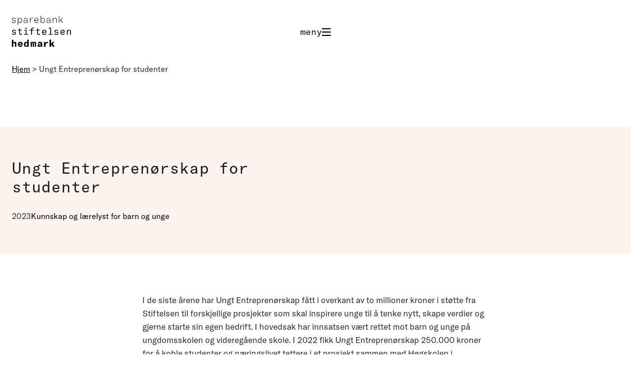

--- FILE ---
content_type: text/html; charset=UTF-8
request_url: https://sparebankstiftelsenhedmark.no/ungt-entreprenorskap-for-studenter/
body_size: 32825
content:
<!doctype html>
<html lang="nb-NO" class="no-js" itemtype="https://schema.org/Blog" itemscope>
<head>
	<meta charset="UTF-8">
	<meta name="viewport" content="width=device-width, initial-scale=1, minimum-scale=1">
	<meta name='robots' content='index, follow, max-image-preview:large, max-snippet:-1, max-video-preview:-1' />
	<style>img:is([sizes="auto" i], [sizes^="auto," i]) { contain-intrinsic-size: 3000px 1500px }</style>
	
	<!-- This site is optimized with the Yoast SEO plugin v26.8 - https://yoast.com/product/yoast-seo-wordpress/ -->
	<title>Ungt Entreprenørskap for studenter - Sparebankstiftelsen Hedmark</title>
	<link rel="canonical" href="https://sparebankstiftelsenhedmark.no/ungt-entreprenorskap-for-studenter/" />
	<meta property="og:locale" content="nb_NO" />
	<meta property="og:type" content="article" />
	<meta property="og:title" content="Ungt Entreprenørskap for studenter - Sparebankstiftelsen Hedmark" />
	<meta property="og:description" content="I de siste årene har Ungt Entreprenørskap fått i overkant av to millioner kroner i støtte fra Stiftelsen til forskjellige prosjekter som skal inspirere unge til å tenke nytt, skape verdier og gjerne starte sin egen bedrift. I hovedsak har innsatsen vært rettet mot barn og unge på ungdomsskolen og videregående skole. I 2022 fikk..." />
	<meta property="og:url" content="https://sparebankstiftelsenhedmark.no/ungt-entreprenorskap-for-studenter/" />
	<meta property="og:site_name" content="Sparebankstiftelsen Hedmark" />
	<meta property="article:published_time" content="2023-07-06T22:13:00+00:00" />
	<meta name="author" content="Michael Oreld" />
	<meta name="twitter:card" content="summary_large_image" />
	<meta name="twitter:label1" content="Skrevet av" />
	<meta name="twitter:data1" content="Michael Oreld" />
	<meta name="twitter:label2" content="Ansl. lesetid" />
	<meta name="twitter:data2" content="1 minutt" />
	<script type="application/ld+json" class="yoast-schema-graph">{"@context":"https://schema.org","@graph":[{"@type":"Article","@id":"https://sparebankstiftelsenhedmark.no/ungt-entreprenorskap-for-studenter/#article","isPartOf":{"@id":"https://sparebankstiftelsenhedmark.no/ungt-entreprenorskap-for-studenter/"},"author":{"name":"Michael Oreld","@id":"https://sparebankstiftelsenhedmark.no/#/schema/person/25c08576b13b75ba8ee2b8d59100026c"},"headline":"Ungt Entreprenørskap for studenter","datePublished":"2023-07-06T22:13:00+00:00","mainEntityOfPage":{"@id":"https://sparebankstiftelsenhedmark.no/ungt-entreprenorskap-for-studenter/"},"wordCount":134,"publisher":{"@id":"https://sparebankstiftelsenhedmark.no/#organization"},"articleSection":["Kunnskap og lærelyst for barn og unge"],"inLanguage":"nb-NO"},{"@type":"WebPage","@id":"https://sparebankstiftelsenhedmark.no/ungt-entreprenorskap-for-studenter/","url":"https://sparebankstiftelsenhedmark.no/ungt-entreprenorskap-for-studenter/","name":"Ungt Entreprenørskap for studenter - Sparebankstiftelsen Hedmark","isPartOf":{"@id":"https://sparebankstiftelsenhedmark.no/#website"},"datePublished":"2023-07-06T22:13:00+00:00","breadcrumb":{"@id":"https://sparebankstiftelsenhedmark.no/ungt-entreprenorskap-for-studenter/#breadcrumb"},"inLanguage":"nb-NO","potentialAction":[{"@type":"ReadAction","target":["https://sparebankstiftelsenhedmark.no/ungt-entreprenorskap-for-studenter/"]}]},{"@type":"BreadcrumbList","@id":"https://sparebankstiftelsenhedmark.no/ungt-entreprenorskap-for-studenter/#breadcrumb","itemListElement":[{"@type":"ListItem","position":1,"name":"Hjem","item":"https://sparebankstiftelsenhedmark.no/"},{"@type":"ListItem","position":2,"name":"Ungt Entreprenørskap for studenter"}]},{"@type":"WebSite","@id":"https://sparebankstiftelsenhedmark.no/#website","url":"https://sparebankstiftelsenhedmark.no/","name":"Sparebankstiftelsen Hedmark","description":"","publisher":{"@id":"https://sparebankstiftelsenhedmark.no/#organization"},"potentialAction":[{"@type":"SearchAction","target":{"@type":"EntryPoint","urlTemplate":"https://sparebankstiftelsenhedmark.no/?s={search_term_string}"},"query-input":{"@type":"PropertyValueSpecification","valueRequired":true,"valueName":"search_term_string"}}],"inLanguage":"nb-NO"},{"@type":"Organization","@id":"https://sparebankstiftelsenhedmark.no/#organization","name":"Sparebankstiftelsen Hedmark","url":"https://sparebankstiftelsenhedmark.no/","logo":{"@type":"ImageObject","inLanguage":"nb-NO","@id":"https://sparebankstiftelsenhedmark.no/#/schema/logo/image/","url":"https://sparebankstiftelsenhedmark.no/wp-content/uploads/2024/12/logo.svg","contentUrl":"https://sparebankstiftelsenhedmark.no/wp-content/uploads/2024/12/logo.svg","caption":"Sparebankstiftelsen Hedmark"},"image":{"@id":"https://sparebankstiftelsenhedmark.no/#/schema/logo/image/"}},{"@type":"Person","@id":"https://sparebankstiftelsenhedmark.no/#/schema/person/25c08576b13b75ba8ee2b8d59100026c","name":"Michael Oreld","image":{"@type":"ImageObject","inLanguage":"nb-NO","@id":"https://sparebankstiftelsenhedmark.no/#/schema/person/image/","url":"https://secure.gravatar.com/avatar/cecf2f05d86d0fd0c53a268c8274079dbf0973faea8bbdfb4498c9ba2ab41936?s=96&d=mm&r=g","contentUrl":"https://secure.gravatar.com/avatar/cecf2f05d86d0fd0c53a268c8274079dbf0973faea8bbdfb4498c9ba2ab41936?s=96&d=mm&r=g","caption":"Michael Oreld"},"url":"https://sparebankstiftelsenhedmark.no/author/michael/"}]}</script>
	<!-- / Yoast SEO plugin. -->


<link rel='dns-prefetch' href='//cdnjs.cloudflare.com' />
<link rel="alternate" type="application/rss+xml" title="Sparebankstiftelsen Hedmark &raquo; strøm" href="https://sparebankstiftelsenhedmark.no/feed/" />
			<script>document.documentElement.classList.remove( 'no-js' );</script>
			<script>
window._wpemojiSettings = {"baseUrl":"https:\/\/s.w.org\/images\/core\/emoji\/16.0.1\/72x72\/","ext":".png","svgUrl":"https:\/\/s.w.org\/images\/core\/emoji\/16.0.1\/svg\/","svgExt":".svg","source":{"concatemoji":"https:\/\/sparebankstiftelsenhedmark.no\/wp-includes\/js\/wp-emoji-release.min.js?ver=6.8.3"}};
/*! This file is auto-generated */
!function(s,n){var o,i,e;function c(e){try{var t={supportTests:e,timestamp:(new Date).valueOf()};sessionStorage.setItem(o,JSON.stringify(t))}catch(e){}}function p(e,t,n){e.clearRect(0,0,e.canvas.width,e.canvas.height),e.fillText(t,0,0);var t=new Uint32Array(e.getImageData(0,0,e.canvas.width,e.canvas.height).data),a=(e.clearRect(0,0,e.canvas.width,e.canvas.height),e.fillText(n,0,0),new Uint32Array(e.getImageData(0,0,e.canvas.width,e.canvas.height).data));return t.every(function(e,t){return e===a[t]})}function u(e,t){e.clearRect(0,0,e.canvas.width,e.canvas.height),e.fillText(t,0,0);for(var n=e.getImageData(16,16,1,1),a=0;a<n.data.length;a++)if(0!==n.data[a])return!1;return!0}function f(e,t,n,a){switch(t){case"flag":return n(e,"\ud83c\udff3\ufe0f\u200d\u26a7\ufe0f","\ud83c\udff3\ufe0f\u200b\u26a7\ufe0f")?!1:!n(e,"\ud83c\udde8\ud83c\uddf6","\ud83c\udde8\u200b\ud83c\uddf6")&&!n(e,"\ud83c\udff4\udb40\udc67\udb40\udc62\udb40\udc65\udb40\udc6e\udb40\udc67\udb40\udc7f","\ud83c\udff4\u200b\udb40\udc67\u200b\udb40\udc62\u200b\udb40\udc65\u200b\udb40\udc6e\u200b\udb40\udc67\u200b\udb40\udc7f");case"emoji":return!a(e,"\ud83e\udedf")}return!1}function g(e,t,n,a){var r="undefined"!=typeof WorkerGlobalScope&&self instanceof WorkerGlobalScope?new OffscreenCanvas(300,150):s.createElement("canvas"),o=r.getContext("2d",{willReadFrequently:!0}),i=(o.textBaseline="top",o.font="600 32px Arial",{});return e.forEach(function(e){i[e]=t(o,e,n,a)}),i}function t(e){var t=s.createElement("script");t.src=e,t.defer=!0,s.head.appendChild(t)}"undefined"!=typeof Promise&&(o="wpEmojiSettingsSupports",i=["flag","emoji"],n.supports={everything:!0,everythingExceptFlag:!0},e=new Promise(function(e){s.addEventListener("DOMContentLoaded",e,{once:!0})}),new Promise(function(t){var n=function(){try{var e=JSON.parse(sessionStorage.getItem(o));if("object"==typeof e&&"number"==typeof e.timestamp&&(new Date).valueOf()<e.timestamp+604800&&"object"==typeof e.supportTests)return e.supportTests}catch(e){}return null}();if(!n){if("undefined"!=typeof Worker&&"undefined"!=typeof OffscreenCanvas&&"undefined"!=typeof URL&&URL.createObjectURL&&"undefined"!=typeof Blob)try{var e="postMessage("+g.toString()+"("+[JSON.stringify(i),f.toString(),p.toString(),u.toString()].join(",")+"));",a=new Blob([e],{type:"text/javascript"}),r=new Worker(URL.createObjectURL(a),{name:"wpTestEmojiSupports"});return void(r.onmessage=function(e){c(n=e.data),r.terminate(),t(n)})}catch(e){}c(n=g(i,f,p,u))}t(n)}).then(function(e){for(var t in e)n.supports[t]=e[t],n.supports.everything=n.supports.everything&&n.supports[t],"flag"!==t&&(n.supports.everythingExceptFlag=n.supports.everythingExceptFlag&&n.supports[t]);n.supports.everythingExceptFlag=n.supports.everythingExceptFlag&&!n.supports.flag,n.DOMReady=!1,n.readyCallback=function(){n.DOMReady=!0}}).then(function(){return e}).then(function(){var e;n.supports.everything||(n.readyCallback(),(e=n.source||{}).concatemoji?t(e.concatemoji):e.wpemoji&&e.twemoji&&(t(e.twemoji),t(e.wpemoji)))}))}((window,document),window._wpemojiSettings);
</script>
<link rel='stylesheet' id='kadence-blocks-header-css' href='https://sparebankstiftelsenhedmark.no/wp-content/plugins/kadence-blocks/dist/style-blocks-header.css?ver=3.6.0' media='all' />
<link rel='stylesheet' id='kadence-blocks-identity-css' href='https://sparebankstiftelsenhedmark.no/wp-content/plugins/kadence-blocks/dist/style-blocks-identity.css?ver=3.6.0' media='all' />
<link rel='stylesheet' id='kadence-blocks-advancedbtn-css' href='https://sparebankstiftelsenhedmark.no/wp-content/plugins/kadence-blocks/dist/style-blocks-advancedbtn.css?ver=3.6.0' media='all' />
<link rel='stylesheet' id='kadence-blocks-column-css' href='https://sparebankstiftelsenhedmark.no/wp-content/plugins/kadence-blocks/dist/style-blocks-column.css?ver=3.6.0' media='all' />
<link rel='stylesheet' id='kadence-blocks-navigation-css' href='https://sparebankstiftelsenhedmark.no/wp-content/plugins/kadence-blocks/dist/style-blocks-navigation.css?ver=3.6.0' media='all' />
<link rel='stylesheet' id='kadence-blocks-rowlayout-css' href='https://sparebankstiftelsenhedmark.no/wp-content/plugins/kadence-blocks/dist/style-blocks-rowlayout.css?ver=3.6.0' media='all' />
<link rel='stylesheet' id='kadence-blocks-image-css' href='https://sparebankstiftelsenhedmark.no/wp-content/plugins/kadence-blocks/dist/style-blocks-image.css?ver=3.6.0' media='all' />
<style id='kadence-blocks-advancedheading-inline-css'>
	.wp-block-kadence-advancedheading mark{background:transparent;border-style:solid;border-width:0}
	.wp-block-kadence-advancedheading mark.kt-highlight{color:#f76a0c;}
	.kb-adv-heading-icon{display: inline-flex;justify-content: center;align-items: center;}
	.is-layout-constrained > .kb-advanced-heading-link {display: block;}.wp-block-kadence-advancedheading.has-background{padding: 0;}	.single-content .kadence-advanced-heading-wrapper h1,
	.single-content .kadence-advanced-heading-wrapper h2,
	.single-content .kadence-advanced-heading-wrapper h3,
	.single-content .kadence-advanced-heading-wrapper h4,
	.single-content .kadence-advanced-heading-wrapper h5,
	.single-content .kadence-advanced-heading-wrapper h6 {margin: 1.5em 0 .5em;}
	.single-content .kadence-advanced-heading-wrapper+* { margin-top:0;}.kb-screen-reader-text{position:absolute;width:1px;height:1px;padding:0;margin:-1px;overflow:hidden;clip:rect(0,0,0,0);}
</style>
<link rel='stylesheet' id='kadence-blocks-infobox-css' href='https://sparebankstiftelsenhedmark.no/wp-content/plugins/kadence-blocks/dist/style-blocks-infobox.css?ver=3.6.0' media='all' />
<style id='wp-emoji-styles-inline-css'>

	img.wp-smiley, img.emoji {
		display: inline !important;
		border: none !important;
		box-shadow: none !important;
		height: 1em !important;
		width: 1em !important;
		margin: 0 0.07em !important;
		vertical-align: -0.1em !important;
		background: none !important;
		padding: 0 !important;
	}
</style>
<link rel='stylesheet' id='wp-block-library-css' href='https://sparebankstiftelsenhedmark.no/wp-includes/css/dist/block-library/style.min.css?ver=6.8.3' media='all' />
<style id='classic-theme-styles-inline-css'>
/*! This file is auto-generated */
.wp-block-button__link{color:#fff;background-color:#32373c;border-radius:9999px;box-shadow:none;text-decoration:none;padding:calc(.667em + 2px) calc(1.333em + 2px);font-size:1.125em}.wp-block-file__button{background:#32373c;color:#fff;text-decoration:none}
</style>
<style id='spire-artikler-style-inline-css'>
.spire-artikler{
	
}

.spire-artikler-inner{
	display: grid;
	grid-template-columns: 1fr;
	gap: 20px;
}

@media (min-width: 768px){
	.spire-artikler-inner{
		display: grid;
		/* grid-template-columns: 1fr 1fr; */
	}
}

@media (min-width: 1024px){
	.spire-artikler-inner{
		display: grid;
		grid-template-columns: 1fr 1fr 1fr;
	}
}


.spire-artikkel{
	background-color: #fff;
	display: flex;
	justify-content: stretch;
	align-items: stretch;
}
.spire-artikkel-wrapperlink{
	display: block;
	text-decoration: none;
	flex-grow: 1;
}
.spire-artikkel-wrapperlink:hover{
	background-color: #E5B28A;
}

.spire-artikkel-txt-wrap{
	padding: var( --global-sm-spacing );
	font-weight: 200;
	font-size: 14px;
}

	.spire-artikkel-img-wrap{
		overflow: hidden;
		width: 100%;
        margin: auto;
	}
		.spire-artikkel-img-wrap img{
			width: 100%;
            height: auto;
            aspect-ratio: 4 / 3;
            object-fit: cover;
			transition: .5s all;
			transform: scale(1);
		}
		.spire-artikkel-wrapperlink:hover .spire-artikkel-img-wrap img{
			transform: scale(1.1);
		}

	.spire-artikkel-post-categories{
		margin-bottom: .5rem;
	}
	.spire-artikkel-post-categories .category + .category:before{
		content: ' | ';

	}
	h3.spire-artikkel-title{
		text-decoration: none;
		font-size: 1rem;
		font-weight: 500;
		margin: 0 !important;
	}

	@media (max-width: 767px){
		.spire-artikkel:not(:first-child) .spire-artikkel-wrapperlink{
			display: grid;
			grid-template-columns: 80px 1fr;
			padding: var( --global-sm-spacing );
		}
		.spire-artikkel:not(:first-child) .spire-artikkel-txt-wrap{
			padding: 0 0 0 var( --global-sm-spacing );
		}
		.spire-artikkel .spire-artikkel-img-wrap img{
			aspect-ratio: 100 / 105;
		}
		
	}

	
</style>
<style id='spire-loop-item-style-inline-css'>
.spire-artikler{
	
}

.spire-artikler-inner{
	display: grid;
	grid-template-columns: 1fr;
	gap: 20px;
}

@media (min-width: 768px){
	.spire-artikler-inner{
		display: grid;
		/* grid-template-columns: 1fr 1fr; */
	}
}

@media (min-width: 1024px){
	.spire-artikler-inner{
		display: grid;
		grid-template-columns: 1fr 1fr 1fr;
	}
}


.spire-artikkel{
	background-color: #fff;
	display: flex;
	justify-content: stretch;
	align-items: stretch;
}
.spire-artikkel-wrapperlink{
	display: block;
	text-decoration: none;
	flex-grow: 1;
}
.spire-artikkel-wrapperlink:hover{
	background-color: #E5B28A;
}

.spire-artikkel-txt-wrap{
	padding: var( --global-sm-spacing );
	font-weight: 200;
	font-size: 14px;
}

	.spire-artikkel-img-wrap{
		overflow: hidden;
		width: 100%;
        margin: auto;
	}
		.spire-artikkel-img-wrap img{
			width: 100%;
            height: auto;
            aspect-ratio: 4 / 3;
            object-fit: cover;
			transition: .5s all;
			transform: scale(1);
		}
		.spire-artikkel-wrapperlink:hover .spire-artikkel-img-wrap img{
			transform: scale(1.1);
		}

	.spire-artikkel-post-categories{
		margin-bottom: .5rem;
	}
	.spire-artikkel-post-categories .category + .category:before{
		content: ' | ';

	}
	
	h2.spire-artikkel-title{
		text-decoration: none;
		font-size: 1rem;
		font-size: var(--global-font-size-medium);
		font-weight: 500;
		margin: 0 !important;
	}

	@media (max-width: 767px){
		.spire-artikkel:not(:first-child) .spire-artikkel-wrapperlink{
			display: grid;
			grid-template-columns: 80px 1fr;
			padding: var( --global-sm-spacing );
		}
		.spire-artikkel:not(:first-child) .spire-artikkel-txt-wrap{
			padding: 0 0 0 var( --global-sm-spacing );
		}
		.spire-artikkel .spire-artikkel-img-wrap img{
			aspect-ratio: 100 / 105;
		}
		
	}

	
	.cursor::after {
	  content: "_";
	  animation: cursorblink 1s step-start infinite;
	}
	
	/* Animasjon for blinking */
	@keyframes cursorblink {
	  50% {
		opacity: 0;
	  }
	}
</style>
<style id='global-styles-inline-css'>
:root{--wp--preset--aspect-ratio--square: 1;--wp--preset--aspect-ratio--4-3: 4/3;--wp--preset--aspect-ratio--3-4: 3/4;--wp--preset--aspect-ratio--3-2: 3/2;--wp--preset--aspect-ratio--2-3: 2/3;--wp--preset--aspect-ratio--16-9: 16/9;--wp--preset--aspect-ratio--9-16: 9/16;--wp--preset--color--black: #000000;--wp--preset--color--cyan-bluish-gray: #abb8c3;--wp--preset--color--white: #ffffff;--wp--preset--color--pale-pink: #f78da7;--wp--preset--color--vivid-red: #cf2e2e;--wp--preset--color--luminous-vivid-orange: #ff6900;--wp--preset--color--luminous-vivid-amber: #fcb900;--wp--preset--color--light-green-cyan: #7bdcb5;--wp--preset--color--vivid-green-cyan: #00d084;--wp--preset--color--pale-cyan-blue: #8ed1fc;--wp--preset--color--vivid-cyan-blue: #0693e3;--wp--preset--color--vivid-purple: #9b51e0;--wp--preset--color--theme-palette-1: var(--global-palette1);--wp--preset--color--theme-palette-2: var(--global-palette2);--wp--preset--color--theme-palette-3: var(--global-palette3);--wp--preset--color--theme-palette-4: var(--global-palette4);--wp--preset--color--theme-palette-5: var(--global-palette5);--wp--preset--color--theme-palette-6: var(--global-palette6);--wp--preset--color--theme-palette-7: var(--global-palette7);--wp--preset--color--theme-palette-8: var(--global-palette8);--wp--preset--color--theme-palette-9: var(--global-palette9);--wp--preset--gradient--vivid-cyan-blue-to-vivid-purple: linear-gradient(135deg,rgba(6,147,227,1) 0%,rgb(155,81,224) 100%);--wp--preset--gradient--light-green-cyan-to-vivid-green-cyan: linear-gradient(135deg,rgb(122,220,180) 0%,rgb(0,208,130) 100%);--wp--preset--gradient--luminous-vivid-amber-to-luminous-vivid-orange: linear-gradient(135deg,rgba(252,185,0,1) 0%,rgba(255,105,0,1) 100%);--wp--preset--gradient--luminous-vivid-orange-to-vivid-red: linear-gradient(135deg,rgba(255,105,0,1) 0%,rgb(207,46,46) 100%);--wp--preset--gradient--very-light-gray-to-cyan-bluish-gray: linear-gradient(135deg,rgb(238,238,238) 0%,rgb(169,184,195) 100%);--wp--preset--gradient--cool-to-warm-spectrum: linear-gradient(135deg,rgb(74,234,220) 0%,rgb(151,120,209) 20%,rgb(207,42,186) 40%,rgb(238,44,130) 60%,rgb(251,105,98) 80%,rgb(254,248,76) 100%);--wp--preset--gradient--blush-light-purple: linear-gradient(135deg,rgb(255,206,236) 0%,rgb(152,150,240) 100%);--wp--preset--gradient--blush-bordeaux: linear-gradient(135deg,rgb(254,205,165) 0%,rgb(254,45,45) 50%,rgb(107,0,62) 100%);--wp--preset--gradient--luminous-dusk: linear-gradient(135deg,rgb(255,203,112) 0%,rgb(199,81,192) 50%,rgb(65,88,208) 100%);--wp--preset--gradient--pale-ocean: linear-gradient(135deg,rgb(255,245,203) 0%,rgb(182,227,212) 50%,rgb(51,167,181) 100%);--wp--preset--gradient--electric-grass: linear-gradient(135deg,rgb(202,248,128) 0%,rgb(113,206,126) 100%);--wp--preset--gradient--midnight: linear-gradient(135deg,rgb(2,3,129) 0%,rgb(40,116,252) 100%);--wp--preset--font-size--small: var(--global-font-size-small);--wp--preset--font-size--medium: var(--global-font-size-medium);--wp--preset--font-size--large: var(--global-font-size-large);--wp--preset--font-size--x-large: 42px;--wp--preset--font-size--larger: var(--global-font-size-larger);--wp--preset--font-size--xxlarge: var(--global-font-size-xxlarge);--wp--preset--spacing--20: 0.44rem;--wp--preset--spacing--30: 0.67rem;--wp--preset--spacing--40: 1rem;--wp--preset--spacing--50: 1.5rem;--wp--preset--spacing--60: 2.25rem;--wp--preset--spacing--70: 3.38rem;--wp--preset--spacing--80: 5.06rem;--wp--preset--shadow--natural: 6px 6px 9px rgba(0, 0, 0, 0.2);--wp--preset--shadow--deep: 12px 12px 50px rgba(0, 0, 0, 0.4);--wp--preset--shadow--sharp: 6px 6px 0px rgba(0, 0, 0, 0.2);--wp--preset--shadow--outlined: 6px 6px 0px -3px rgba(255, 255, 255, 1), 6px 6px rgba(0, 0, 0, 1);--wp--preset--shadow--crisp: 6px 6px 0px rgba(0, 0, 0, 1);}:where(.is-layout-flex){gap: 0.5em;}:where(.is-layout-grid){gap: 0.5em;}body .is-layout-flex{display: flex;}.is-layout-flex{flex-wrap: wrap;align-items: center;}.is-layout-flex > :is(*, div){margin: 0;}body .is-layout-grid{display: grid;}.is-layout-grid > :is(*, div){margin: 0;}:where(.wp-block-columns.is-layout-flex){gap: 2em;}:where(.wp-block-columns.is-layout-grid){gap: 2em;}:where(.wp-block-post-template.is-layout-flex){gap: 1.25em;}:where(.wp-block-post-template.is-layout-grid){gap: 1.25em;}.has-black-color{color: var(--wp--preset--color--black) !important;}.has-cyan-bluish-gray-color{color: var(--wp--preset--color--cyan-bluish-gray) !important;}.has-white-color{color: var(--wp--preset--color--white) !important;}.has-pale-pink-color{color: var(--wp--preset--color--pale-pink) !important;}.has-vivid-red-color{color: var(--wp--preset--color--vivid-red) !important;}.has-luminous-vivid-orange-color{color: var(--wp--preset--color--luminous-vivid-orange) !important;}.has-luminous-vivid-amber-color{color: var(--wp--preset--color--luminous-vivid-amber) !important;}.has-light-green-cyan-color{color: var(--wp--preset--color--light-green-cyan) !important;}.has-vivid-green-cyan-color{color: var(--wp--preset--color--vivid-green-cyan) !important;}.has-pale-cyan-blue-color{color: var(--wp--preset--color--pale-cyan-blue) !important;}.has-vivid-cyan-blue-color{color: var(--wp--preset--color--vivid-cyan-blue) !important;}.has-vivid-purple-color{color: var(--wp--preset--color--vivid-purple) !important;}.has-black-background-color{background-color: var(--wp--preset--color--black) !important;}.has-cyan-bluish-gray-background-color{background-color: var(--wp--preset--color--cyan-bluish-gray) !important;}.has-white-background-color{background-color: var(--wp--preset--color--white) !important;}.has-pale-pink-background-color{background-color: var(--wp--preset--color--pale-pink) !important;}.has-vivid-red-background-color{background-color: var(--wp--preset--color--vivid-red) !important;}.has-luminous-vivid-orange-background-color{background-color: var(--wp--preset--color--luminous-vivid-orange) !important;}.has-luminous-vivid-amber-background-color{background-color: var(--wp--preset--color--luminous-vivid-amber) !important;}.has-light-green-cyan-background-color{background-color: var(--wp--preset--color--light-green-cyan) !important;}.has-vivid-green-cyan-background-color{background-color: var(--wp--preset--color--vivid-green-cyan) !important;}.has-pale-cyan-blue-background-color{background-color: var(--wp--preset--color--pale-cyan-blue) !important;}.has-vivid-cyan-blue-background-color{background-color: var(--wp--preset--color--vivid-cyan-blue) !important;}.has-vivid-purple-background-color{background-color: var(--wp--preset--color--vivid-purple) !important;}.has-black-border-color{border-color: var(--wp--preset--color--black) !important;}.has-cyan-bluish-gray-border-color{border-color: var(--wp--preset--color--cyan-bluish-gray) !important;}.has-white-border-color{border-color: var(--wp--preset--color--white) !important;}.has-pale-pink-border-color{border-color: var(--wp--preset--color--pale-pink) !important;}.has-vivid-red-border-color{border-color: var(--wp--preset--color--vivid-red) !important;}.has-luminous-vivid-orange-border-color{border-color: var(--wp--preset--color--luminous-vivid-orange) !important;}.has-luminous-vivid-amber-border-color{border-color: var(--wp--preset--color--luminous-vivid-amber) !important;}.has-light-green-cyan-border-color{border-color: var(--wp--preset--color--light-green-cyan) !important;}.has-vivid-green-cyan-border-color{border-color: var(--wp--preset--color--vivid-green-cyan) !important;}.has-pale-cyan-blue-border-color{border-color: var(--wp--preset--color--pale-cyan-blue) !important;}.has-vivid-cyan-blue-border-color{border-color: var(--wp--preset--color--vivid-cyan-blue) !important;}.has-vivid-purple-border-color{border-color: var(--wp--preset--color--vivid-purple) !important;}.has-vivid-cyan-blue-to-vivid-purple-gradient-background{background: var(--wp--preset--gradient--vivid-cyan-blue-to-vivid-purple) !important;}.has-light-green-cyan-to-vivid-green-cyan-gradient-background{background: var(--wp--preset--gradient--light-green-cyan-to-vivid-green-cyan) !important;}.has-luminous-vivid-amber-to-luminous-vivid-orange-gradient-background{background: var(--wp--preset--gradient--luminous-vivid-amber-to-luminous-vivid-orange) !important;}.has-luminous-vivid-orange-to-vivid-red-gradient-background{background: var(--wp--preset--gradient--luminous-vivid-orange-to-vivid-red) !important;}.has-very-light-gray-to-cyan-bluish-gray-gradient-background{background: var(--wp--preset--gradient--very-light-gray-to-cyan-bluish-gray) !important;}.has-cool-to-warm-spectrum-gradient-background{background: var(--wp--preset--gradient--cool-to-warm-spectrum) !important;}.has-blush-light-purple-gradient-background{background: var(--wp--preset--gradient--blush-light-purple) !important;}.has-blush-bordeaux-gradient-background{background: var(--wp--preset--gradient--blush-bordeaux) !important;}.has-luminous-dusk-gradient-background{background: var(--wp--preset--gradient--luminous-dusk) !important;}.has-pale-ocean-gradient-background{background: var(--wp--preset--gradient--pale-ocean) !important;}.has-electric-grass-gradient-background{background: var(--wp--preset--gradient--electric-grass) !important;}.has-midnight-gradient-background{background: var(--wp--preset--gradient--midnight) !important;}.has-small-font-size{font-size: var(--wp--preset--font-size--small) !important;}.has-medium-font-size{font-size: var(--wp--preset--font-size--medium) !important;}.has-large-font-size{font-size: var(--wp--preset--font-size--large) !important;}.has-x-large-font-size{font-size: var(--wp--preset--font-size--x-large) !important;}
:where(.wp-block-post-template.is-layout-flex){gap: 1.25em;}:where(.wp-block-post-template.is-layout-grid){gap: 1.25em;}
:where(.wp-block-columns.is-layout-flex){gap: 2em;}:where(.wp-block-columns.is-layout-grid){gap: 2em;}
:root :where(.wp-block-pullquote){font-size: 1.5em;line-height: 1.6;}
</style>
<link rel='stylesheet' id='sbh-market-value-ticker-css' href='https://sparebankstiftelsenhedmark.no/wp-content/plugins/sbh-market-ticker/assets/market-value-ticker.css?ver=1.1.2' media='all' />
<link rel='stylesheet' id='spire-styles-css' href='https://sparebankstiftelsenhedmark.no/wp-content/plugins/sparebankstiftelsen/assets/css/styles.css?ver=1769209969' media='all' />
<link rel='stylesheet' id='spire-bilde-styles-css' href='https://sparebankstiftelsenhedmark.no/wp-content/plugins/sparebankstiftelsen/assets/css/spire-bilde.css?ver=1769209969' media='all' />
<link rel='stylesheet' id='kadence-global-css' href='https://sparebankstiftelsenhedmark.no/wp-content/themes/kadence/assets/css/global.min.css?ver=1.3.4' media='all' />
<style id='kadence-global-inline-css'>
/* Kadence Base CSS */
:root{--global-palette1:#000000;--global-palette2:#212121;--global-palette3:#1a1a1a;--global-palette4:#2d2d2d;--global-palette5:#4a4a4a;--global-palette6:#e5b28a;--global-palette7:#f5e1d3;--global-palette8:#fbf3ed;--global-palette9:#ffffff;--global-palette9rgb:255, 255, 255;--global-palette-highlight:var(--global-palette1);--global-palette-highlight-alt:var(--global-palette2);--global-palette-highlight-alt2:var(--global-palette9);--global-palette-btn-bg:var(--global-palette1);--global-palette-btn-bg-hover:var(--global-palette2);--global-palette-btn:var(--global-palette9);--global-palette-btn-hover:var(--global-palette9);--global-body-font-family:'GT America Standard', Helvetica, Arial, sans-serif;--global-heading-font-family:'GT America Mono', monospace;--global-primary-nav-font-family:inherit;--global-fallback-font:sans-serif;--global-display-fallback-font:sans-serif;--global-content-width:1320px;--global-content-wide-width:calc(1320px + 230px);--global-content-narrow-width:750px;--global-content-edge-padding:1.5rem;--global-content-boxed-padding:2rem;--global-calc-content-width:calc(1320px - var(--global-content-edge-padding) - var(--global-content-edge-padding) );--wp--style--global--content-size:var(--global-calc-content-width);}.wp-site-blocks{--global-vw:calc( 100vw - ( 0.5 * var(--scrollbar-offset)));}body{background:var(--global-palette9);}body, input, select, optgroup, textarea{font-style:normal;font-weight:400;font-size:17px;line-height:1.6;font-family:var(--global-body-font-family);color:var(--global-palette4);}.content-bg, body.content-style-unboxed .site{background:var(--global-palette9);}h1,h2,h3,h4,h5,h6{font-family:var(--global-heading-font-family);}h1{font-style:normal;font-weight:400;font-size:32px;line-height:1.2;color:var(--global-palette3);}h2{font-style:normal;font-weight:400;font-size:28px;line-height:1.5;color:var(--global-palette3);}h3{font-style:normal;font-weight:400;font-size:24px;line-height:1.5;color:var(--global-palette3);}h4{font-style:normal;font-weight:400;font-size:22px;line-height:1.5;color:var(--global-palette4);}h5{font-style:normal;font-weight:400;font-size:20px;line-height:1.5;color:var(--global-palette4);}h6{font-style:normal;font-weight:300;font-size:18px;line-height:1.5;color:var(--global-palette5);}.entry-hero .kadence-breadcrumbs{max-width:1320px;}.site-container, .site-header-row-layout-contained, .site-footer-row-layout-contained, .entry-hero-layout-contained, .comments-area, .alignfull > .wp-block-cover__inner-container, .alignwide > .wp-block-cover__inner-container{max-width:var(--global-content-width);}.content-width-narrow .content-container.site-container, .content-width-narrow .hero-container.site-container{max-width:var(--global-content-narrow-width);}@media all and (min-width: 1550px){.wp-site-blocks .content-container  .alignwide{margin-left:-115px;margin-right:-115px;width:unset;max-width:unset;}}@media all and (min-width: 1010px){.content-width-narrow .wp-site-blocks .content-container .alignwide{margin-left:-130px;margin-right:-130px;width:unset;max-width:unset;}}.content-style-boxed .wp-site-blocks .entry-content .alignwide{margin-left:calc( -1 * var( --global-content-boxed-padding ) );margin-right:calc( -1 * var( --global-content-boxed-padding ) );}.content-area{margin-top:5rem;margin-bottom:5rem;}@media all and (max-width: 1024px){.content-area{margin-top:3rem;margin-bottom:3rem;}}@media all and (max-width: 767px){.content-area{margin-top:2rem;margin-bottom:2rem;}}@media all and (max-width: 1024px){:root{--global-content-boxed-padding:2rem;}}@media all and (max-width: 767px){:root{--global-content-boxed-padding:1.5rem;}}.entry-content-wrap{padding:2rem;}@media all and (max-width: 1024px){.entry-content-wrap{padding:2rem;}}@media all and (max-width: 767px){.entry-content-wrap{padding:1.5rem;}}.entry.single-entry{box-shadow:0px 15px 15px -10px rgba(0,0,0,0.05);}.entry.loop-entry{box-shadow:0px 15px 15px -10px rgba(0,0,0,0.05);}.loop-entry .entry-content-wrap{padding:2rem;}@media all and (max-width: 1024px){.loop-entry .entry-content-wrap{padding:2rem;}}@media all and (max-width: 767px){.loop-entry .entry-content-wrap{padding:1.5rem;}}button, .button, .wp-block-button__link, input[type="button"], input[type="reset"], input[type="submit"], .fl-button, .elementor-button-wrapper .elementor-button, .wc-block-components-checkout-place-order-button, .wc-block-cart__submit{box-shadow:0px 0px 0px 0px rgba(0,0,0,0);}button:hover, button:focus, button:active, .button:hover, .button:focus, .button:active, .wp-block-button__link:hover, .wp-block-button__link:focus, .wp-block-button__link:active, input[type="button"]:hover, input[type="button"]:focus, input[type="button"]:active, input[type="reset"]:hover, input[type="reset"]:focus, input[type="reset"]:active, input[type="submit"]:hover, input[type="submit"]:focus, input[type="submit"]:active, .elementor-button-wrapper .elementor-button:hover, .elementor-button-wrapper .elementor-button:focus, .elementor-button-wrapper .elementor-button:active, .wc-block-cart__submit:hover{box-shadow:0px 0px 0px 0px rgba(0,0,0,0);}.kb-button.kb-btn-global-outline.kb-btn-global-inherit{padding-top:calc(px - 2px);padding-right:calc(px - 2px);padding-bottom:calc(px - 2px);padding-left:calc(px - 2px);}.comment-metadata a:not(.comment-edit-link), .comment-body .edit-link:before{display:none;}.entry-hero.post-hero-section .entry-header{min-height:200px;}
/* Kadence Footer CSS */
.site-bottom-footer-inner-wrap{padding-top:30px;padding-bottom:30px;grid-column-gap:30px;}.site-bottom-footer-inner-wrap .widget{margin-bottom:30px;}.site-bottom-footer-inner-wrap .site-footer-section:not(:last-child):after{right:calc(-30px / 2);}
/* Kadence Pro Header CSS */
.header-navigation-dropdown-direction-left ul ul.submenu, .header-navigation-dropdown-direction-left ul ul.sub-menu{right:0px;left:auto;}.rtl .header-navigation-dropdown-direction-right ul ul.submenu, .rtl .header-navigation-dropdown-direction-right ul ul.sub-menu{left:0px;right:auto;}.header-account-button .nav-drop-title-wrap > .kadence-svg-iconset, .header-account-button > .kadence-svg-iconset{font-size:1.2em;}.site-header-item .header-account-button .nav-drop-title-wrap, .site-header-item .header-account-wrap > .header-account-button{display:flex;align-items:center;}.header-account-style-icon_label .header-account-label{padding-left:5px;}.header-account-style-label_icon .header-account-label{padding-right:5px;}.site-header-item .header-account-wrap .header-account-button{text-decoration:none;box-shadow:none;color:inherit;background:transparent;padding:0.6em 0em 0.6em 0em;}.header-mobile-account-wrap .header-account-button .nav-drop-title-wrap > .kadence-svg-iconset, .header-mobile-account-wrap .header-account-button > .kadence-svg-iconset{font-size:1.2em;}.header-mobile-account-wrap .header-account-button .nav-drop-title-wrap, .header-mobile-account-wrap > .header-account-button{display:flex;align-items:center;}.header-mobile-account-wrap.header-account-style-icon_label .header-account-label{padding-left:5px;}.header-mobile-account-wrap.header-account-style-label_icon .header-account-label{padding-right:5px;}.header-mobile-account-wrap .header-account-button{text-decoration:none;box-shadow:none;color:inherit;background:transparent;padding:0.6em 0em 0.6em 0em;}#login-drawer .drawer-inner .drawer-content{display:flex;justify-content:center;align-items:center;position:absolute;top:0px;bottom:0px;left:0px;right:0px;padding:0px;}#loginform p label{display:block;}#login-drawer #loginform{width:100%;}#login-drawer #loginform input{width:100%;}#login-drawer #loginform input[type="checkbox"]{width:auto;}#login-drawer .drawer-inner .drawer-header{position:relative;z-index:100;}#login-drawer .drawer-content_inner.widget_login_form_inner{padding:2em;width:100%;max-width:350px;border-radius:.25rem;background:var(--global-palette9);color:var(--global-palette4);}#login-drawer .lost_password a{color:var(--global-palette6);}#login-drawer .lost_password, #login-drawer .register-field{text-align:center;}#login-drawer .widget_login_form_inner p{margin-top:1.2em;margin-bottom:0em;}#login-drawer .widget_login_form_inner p:first-child{margin-top:0em;}#login-drawer .widget_login_form_inner label{margin-bottom:0.5em;}#login-drawer hr.register-divider{margin:1.2em 0;border-width:1px;}#login-drawer .register-field{font-size:90%;}@media all and (min-width: 1025px){#login-drawer hr.register-divider.hide-desktop{display:none;}#login-drawer p.register-field.hide-desktop{display:none;}}@media all and (max-width: 1024px){#login-drawer hr.register-divider.hide-mobile{display:none;}#login-drawer p.register-field.hide-mobile{display:none;}}@media all and (max-width: 767px){#login-drawer hr.register-divider.hide-mobile{display:none;}#login-drawer p.register-field.hide-mobile{display:none;}}.tertiary-navigation .tertiary-menu-container > ul > li.menu-item > a{padding-left:calc(1.2em / 2);padding-right:calc(1.2em / 2);padding-top:0.6em;padding-bottom:0.6em;color:var(--global-palette5);}.tertiary-navigation .tertiary-menu-container > ul > li.menu-item > a:hover{color:var(--global-palette-highlight);}.tertiary-navigation .tertiary-menu-container > ul > li.menu-item.current-menu-item > a{color:var(--global-palette3);}.header-navigation[class*="header-navigation-style-underline"] .header-menu-container.tertiary-menu-container>ul>li>a:after{width:calc( 100% - 1.2em);}.quaternary-navigation .quaternary-menu-container > ul > li.menu-item > a{padding-left:calc(1.2em / 2);padding-right:calc(1.2em / 2);padding-top:0.6em;padding-bottom:0.6em;color:var(--global-palette5);}.quaternary-navigation .quaternary-menu-container > ul > li.menu-item > a:hover{color:var(--global-palette-highlight);}.quaternary-navigation .quaternary-menu-container > ul > li.menu-item.current-menu-item > a{color:var(--global-palette3);}.header-navigation[class*="header-navigation-style-underline"] .header-menu-container.quaternary-menu-container>ul>li>a:after{width:calc( 100% - 1.2em);}#main-header .header-divider{border-right:1px solid var(--global-palette6);height:50%;}#main-header .header-divider2{border-right:1px solid var(--global-palette6);height:50%;}#main-header .header-divider3{border-right:1px solid var(--global-palette6);height:50%;}#mobile-header .header-mobile-divider, #mobile-drawer .header-mobile-divider{border-right:1px solid var(--global-palette6);height:50%;}#mobile-drawer .header-mobile-divider{border-top:1px solid var(--global-palette6);width:50%;}#mobile-header .header-mobile-divider2{border-right:1px solid var(--global-palette6);height:50%;}#mobile-drawer .header-mobile-divider2{border-top:1px solid var(--global-palette6);width:50%;}.header-item-search-bar form ::-webkit-input-placeholder{color:currentColor;opacity:0.5;}.header-item-search-bar form ::placeholder{color:currentColor;opacity:0.5;}.header-search-bar form{max-width:100%;width:240px;}.header-mobile-search-bar form{max-width:calc(100vw - var(--global-sm-spacing) - var(--global-sm-spacing));width:240px;}.header-widget-lstyle-normal .header-widget-area-inner a:not(.button){text-decoration:underline;}.element-contact-inner-wrap{display:flex;flex-wrap:wrap;align-items:center;margin-top:-0.6em;margin-left:calc(-0.6em / 2);margin-right:calc(-0.6em / 2);}.element-contact-inner-wrap .header-contact-item{display:inline-flex;flex-wrap:wrap;align-items:center;margin-top:0.6em;margin-left:calc(0.6em / 2);margin-right:calc(0.6em / 2);}.element-contact-inner-wrap .header-contact-item .kadence-svg-iconset{font-size:1em;}.header-contact-item img{display:inline-block;}.header-contact-item .contact-label{margin-left:0.3em;}.rtl .header-contact-item .contact-label{margin-right:0.3em;margin-left:0px;}.header-mobile-contact-wrap .element-contact-inner-wrap{display:flex;flex-wrap:wrap;align-items:center;margin-top:-0.6em;margin-left:calc(-0.6em / 2);margin-right:calc(-0.6em / 2);}.header-mobile-contact-wrap .element-contact-inner-wrap .header-contact-item{display:inline-flex;flex-wrap:wrap;align-items:center;margin-top:0.6em;margin-left:calc(0.6em / 2);margin-right:calc(0.6em / 2);}.header-mobile-contact-wrap .element-contact-inner-wrap .header-contact-item .kadence-svg-iconset{font-size:1em;}#main-header .header-button2{box-shadow:0px 0px 0px -7px rgba(0,0,0,0);}#main-header .header-button2:hover{box-shadow:0px 15px 25px -7px rgba(0,0,0,0.1);}.mobile-header-button2-wrap .mobile-header-button-inner-wrap .mobile-header-button2{border:2px none transparent;box-shadow:0px 0px 0px -7px rgba(0,0,0,0);}.mobile-header-button2-wrap .mobile-header-button-inner-wrap .mobile-header-button2:hover{box-shadow:0px 15px 25px -7px rgba(0,0,0,0.1);}#widget-drawer.popup-drawer-layout-fullwidth .drawer-content .header-widget2, #widget-drawer.popup-drawer-layout-sidepanel .drawer-inner{max-width:500px;}#widget-drawer.popup-drawer-layout-fullwidth .drawer-content .header-widget2{margin:0 auto;}.widget-toggle-open{display:flex;align-items:center;background:transparent;box-shadow:none;}.widget-toggle-open:hover, .widget-toggle-open:focus{border-color:currentColor;background:transparent;box-shadow:none;}.widget-toggle-open .widget-toggle-icon{display:flex;}.widget-toggle-open .widget-toggle-label{padding-right:5px;}.rtl .widget-toggle-open .widget-toggle-label{padding-left:5px;padding-right:0px;}.widget-toggle-open .widget-toggle-label:empty, .rtl .widget-toggle-open .widget-toggle-label:empty{padding-right:0px;padding-left:0px;}.widget-toggle-open-container .widget-toggle-open{color:var(--global-palette1);padding:0.4em 1.86em 0.4em 0.6em;font-style:normal;font-size:14px;}.widget-toggle-open-container .widget-toggle-open.widget-toggle-style-bordered{border:1px solid currentColor;}.widget-toggle-open-container .widget-toggle-open .widget-toggle-icon{font-size:24px;}.widget-toggle-open-container .widget-toggle-open:hover, .widget-toggle-open-container .widget-toggle-open:focus{color:var(--global-palette1);}.transparent-header #main-header .widget-toggle-open-container .widget-toggle-open{color:var(--global-palette8);}#widget-drawer .drawer-inner{background:var(--global-palette9);}#widget-drawer .drawer-header .drawer-toggle, #widget-drawer .drawer-header .drawer-toggle:focus{color:var(--global-palette1);}#widget-drawer .header-widget-2style-normal a:not(.button){text-decoration:underline;}#widget-drawer .header-widget-2style-plain a:not(.button){text-decoration:none;}#widget-drawer .header-widget2 .widget-title{font-style:normal;color:var(--global-palette1);}#widget-drawer .header-widget2{font-style:normal;color:var(--global-palette1);}#widget-drawer .header-widget2 a:not(.button), #widget-drawer .header-widget2 .drawer-sub-toggle{color:var(--global-palette1);}#widget-drawer .header-widget2 a:not(.button):hover, #widget-drawer .header-widget2 .drawer-sub-toggle:hover{color:var(--global-palette1);}#widget-drawer .drawer-inner .header-widget2{padding:0px 0px 0px 0px;}#mobile-secondary-site-navigation ul li{font-size:14px;}#mobile-secondary-site-navigation ul li a{padding-top:1em;padding-bottom:1em;}#mobile-secondary-site-navigation ul li > a, #mobile-secondary-site-navigation ul li.menu-item-has-children > .drawer-nav-drop-wrap{color:var(--global-palette8);}#mobile-secondary-site-navigation ul li.current-menu-item > a, #mobile-secondary-site-navigation ul li.current-menu-item.menu-item-has-children > .drawer-nav-drop-wrap{color:var(--global-palette-highlight);}#mobile-secondary-site-navigation ul li.menu-item-has-children .drawer-nav-drop-wrap, #mobile-secondary-site-navigation ul li:not(.menu-item-has-children) a{border-bottom:1px solid rgba(255,255,255,0.1);}#mobile-secondary-site-navigation:not(.drawer-navigation-parent-toggle-true) ul li.menu-item-has-children .drawer-nav-drop-wrap button{border-left:1px solid rgba(255,255,255,0.1);}
</style>
<link rel='stylesheet' id='kadence-content-css' href='https://sparebankstiftelsenhedmark.no/wp-content/themes/kadence/assets/css/content.min.css?ver=1.3.4' media='all' />
<link rel='stylesheet' id='kadence-footer-css' href='https://sparebankstiftelsenhedmark.no/wp-content/themes/kadence/assets/css/footer.min.css?ver=1.3.4' media='all' />
<link rel='stylesheet' id='menu-addons-css' href='https://sparebankstiftelsenhedmark.no/wp-content/plugins/kadence-pro/dist/mega-menu/menu-addon.css?ver=1.1.16' media='all' />
<style id='kadence-custom-font-css-inline-css'>
@font-face {font-family: "GT America Standard";font-style: normal;font-weight: 400;src:local("GT America Standard Regular"),url("https://sparebankstiftelsenhedmark.no/wp-content/uploads/2025/03/GT-America-Standard-Regular.woff2") format("woff2"),url("https://sparebankstiftelsenhedmark.no/wp-content/uploads/2025/03/GT-America-Standard-Regular.woff") format("woff");font-display: swap;}@font-face {font-family: "GT America Mono";font-style: normal;font-weight: 400;src: url("https://sparebankstiftelsenhedmark.no/wp-content/uploads/2024/12/GT-America-Mono-Regular_0e7456cc.eot");src:local("GT America Mono Regular"),url("https://sparebankstiftelsenhedmark.no/wp-content/uploads/2024/12/GT-America-Mono-Regular_0e7456cc.eot?#iefix") format("embedded-opentype"),url("https://sparebankstiftelsenhedmark.no/wp-content/uploads/2024/12/GT-America-Mono-Regular_b887ac10.woff2") format("woff2"),url("https://sparebankstiftelsenhedmark.no/wp-content/uploads/2024/12/GT-America-Mono-Regular_b33f8dbf.woff") format("woff");font-display: swap;}
</style>
<style id='kadence-blocks-global-variables-inline-css'>
:root {--global-kb-font-size-sm:clamp(0.8rem, 0.73rem + 0.217vw, 0.9rem);--global-kb-font-size-md:clamp(1.1rem, 0.995rem + 0.326vw, 1.25rem);--global-kb-font-size-lg:clamp(1.75rem, 1.576rem + 0.543vw, 2rem);--global-kb-font-size-xl:clamp(2.25rem, 1.728rem + 1.63vw, 3rem);--global-kb-font-size-xxl:clamp(2.5rem, 1.456rem + 3.26vw, 4rem);--global-kb-font-size-xxxl:clamp(2.75rem, 0.489rem + 7.065vw, 6rem);}
</style>
<style id='kadence_blocks_css-inline-css'>
.wp-block-kadence-header246-cpt-id .kb-header-container{background-color:rgba(255,255,255,0);}.wp-block-kadence-header246-cpt-id .kb-header-container{margin-top:0px;margin-right:0px;margin-bottom:0px;margin-left:0px;padding-top:0px;padding-right:0px;padding-bottom:0px;padding-left:0px;}@media all and (max-width: 1024px){.wp-block-kadence-header246-cpt-id .kb-header-container{background-color:rgba(255,255,255,0);}}@media all and (max-width: 767px){.wp-block-kadence-header246-cpt-id .kb-header-container{background-color:rgba(255,255,255,0);}}.wp-block-kadence-header-row246_90710f-b1{--kb-header-row-bg:rgba(0,0,0,0);--kb-stuck-header-bg:rgba(0,0,0,0);--kb-transparent-header-row-bg:transparent;}.wp-block-kadence-header-row246_90710f-b1 .wp-block-kadence-header-column, .wp-block-kadence-header-row246_90710f-b1 .wp-block-kadence-header-section{gap:var(--global-kb-gap-xs, 0.5rem );}.wp-block-kadence-header-desktop246_14c9bf-39{display:block;}@media all and (max-width: 1024px){.wp-block-kadence-header-desktop246_14c9bf-39{display:none;}}.wp-block-kadence-header-desktop246_b9ae1f-17{display:block;}@media all and (max-width: 1024px){.wp-block-kadence-header-desktop246_b9ae1f-17{display:none;}}.wp-block-kadence-header-row246_4664cb-c7{--kb-transparent-header-row-bg:transparent;}.wp-block-kadence-header-row246_4664cb-c7 .kadence-header-row-inner{padding-top:var(--global-kb-spacing-md, 2rem);padding-bottom:var(--global-kb-spacing-xs, 1rem);}.wp-block-kadence-header-row246_4664cb-c7 .wp-block-kadence-header-column, .wp-block-kadence-header-row246_4664cb-c7 .wp-block-kadence-header-section{gap:var(--global-kb-gap-xs, 0.5rem );}.wp-block-kadence-header-desktop246_1ddfcb-9e{display:block;}@media all and (max-width: 1024px){.wp-block-kadence-header-desktop246_1ddfcb-9e{display:none;}}.kb-identity246_ee2aac-81 a{text-decoration:inherit;color:inherit;}.wp-block-kadence-header-desktop246_89b9a6-78{display:block;}@media all and (max-width: 1024px){.wp-block-kadence-header-desktop246_89b9a6-78{display:none;}}ul.menu .wp-block-kadence-advancedbtn .kb-btn246_6f4e27-6c.kb-button{width:initial;}.wp-block-kadence-advancedbtn .kb-btn246_6f4e27-6c.kb-button{color:var(--global-palette1, #3182CE);background:rgba(255,255,255,0);font-family:'GT America Mono', monospace;font-weight:400;}.wp-block-kadence-header-row246_4038eb-11{--kb-transparent-header-row-bg:transparent;}.wp-block-kadence-header-row246_4038eb-11 .kadence-header-row-inner{padding-top:var(--global-kb-spacing-xs, 1rem);margin-bottom:var(--global-kb-spacing-sm, 1.5rem);}.wp-block-kadence-header-row246_4038eb-11 .wp-block-kadence-header-column, .wp-block-kadence-header-row246_4038eb-11 .wp-block-kadence-header-section{gap:var(--global-kb-gap-xs, 0.5rem );}.wp-block-kadence-header-desktop246_2a1c99-e3{display:block;}@media all and (max-width: 1024px){.wp-block-kadence-header-desktop246_2a1c99-e3{display:none;}}.wp-block-kadence-header-desktop246_bd4cec-69{display:block;}@media all and (max-width: 1024px){.wp-block-kadence-header-desktop246_bd4cec-69{display:none;}}.wp-block-kadence-header-row246_4ec7b3-34{--kb-transparent-header-row-bg:transparent;}.wp-block-kadence-header-row246_4ec7b3-34 .wp-block-kadence-header-column, .wp-block-kadence-header-row246_4ec7b3-34 .wp-block-kadence-header-section{gap:var(--global-kb-gap-xs, 0.5rem );}.wp-block-kadence-header-row246_b65861-46{--kb-header-row-bg:rgba(0,0,0,0);--kb-stuck-header-bg:rgba(0,0,0,0);--kb-transparent-header-row-bg:transparent;}.wp-block-kadence-header-row246_b65861-46 .wp-block-kadence-header-column, .wp-block-kadence-header-row246_b65861-46 .wp-block-kadence-header-section{gap:var(--global-kb-gap-xs, 0.5rem );}@media all and (max-width: 1024px){.wp-block-kadence-header-row246_b65861-46 .kadence-header-row-inner{padding-top:var(--global-kb-spacing-md, 2rem);padding-bottom:var(--global-kb-spacing-sm, 1.5rem);}}.kb-identity246_1ded55-69 a{text-decoration:inherit;color:inherit;}ul.menu .wp-block-kadence-advancedbtn .kb-btn246_bf25a3-a4.kb-button{width:initial;}.wp-block-kadence-advancedbtn .kb-btn246_bf25a3-a4.kb-button{color:var(--global-palette1, #3182CE);background:rgba(255,255,255,0);}.wp-block-kadence-header-row246_70d082-a1{--kb-transparent-header-row-bg:transparent;}.wp-block-kadence-header-row246_70d082-a1 .wp-block-kadence-header-column, .wp-block-kadence-header-row246_70d082-a1 .wp-block-kadence-header-section{gap:var(--global-kb-gap-xs, 0.5rem );}@media all and (max-width: 1024px){.wp-block-kadence-header-row246_70d082-a1 .kadence-header-row-inner{padding-bottom:var(--global-kb-spacing-xs, 1rem);}}.wp-block-kadence-off-canvas246_e04d97-2f .kb-off-canvas-inner-wrap{max-width:400px;}.wp-block-kadence-off-canvas .kb-off-canvas-overlay246_e04d97-2f{background-color:rgba(0, 0, 0, 0.6);}.wp-block-kadence-off-canvas246_e04d97-2f .kb-off-canvas-close svg{width:25px;height:25px;}@media all and (max-width: 1024px){.wp-block-kadence-off-canvas246_e04d97-2f .kb-off-canvas-inner-wrap{max-width:400px;}}@media all and (max-width: 1024px){.wp-block-kadence-off-canvas246_e04d97-2f .kb-off-canvas-close svg{width:25px;height:25px;}}@media all and (max-width: 767px){.wp-block-kadence-off-canvas246_e04d97-2f .kb-off-canvas-inner-wrap{max-width:initial;width:100%;}.wp-block-kadence-off-canvas246_e04d97-2f .kb-off-canvas-close svg{width:25px;height:25px;}}.kadence-column246_efc99f-73 > .kt-inside-inner-col{column-gap:var(--global-kb-gap-sm, 1rem);}.kadence-column246_efc99f-73 > .kt-inside-inner-col{flex-direction:column;}.kadence-column246_efc99f-73 > .kt-inside-inner-col > .aligncenter{width:100%;}@media all and (max-width: 1024px){.kadence-column246_efc99f-73 > .kt-inside-inner-col{flex-direction:column;justify-content:center;}}@media all and (max-width: 767px){.kadence-column246_efc99f-73 > .kt-inside-inner-col{flex-direction:column;justify-content:center;}}.kb-identity246_7d89ee-69 a{text-decoration:inherit;color:inherit;}.kb-identity246_7d89ee-69 .kb-identity-layout-container{align-items:center;}.wp-block-kadence-navigation293-cpt-id{--kb-nav-dropdown-border-top-left-radius:0px;--kb-nav-dropdown-border-top-right-radius:0px;--kb-nav-dropdown-border-bottom-right-radius:0px;--kb-nav-dropdown-border-bottom-left-radius:0px;--kb-nav-dropdown-border-radius-top:0px;--kb-nav-dropdown-border-radius-right:0px;--kb-nav-dropdown-border-radius-bottom:0px;--kb-nav-dropdown-border-radius-left:0px;--kb-nav-dropdown-toggle-border-left:var(--kb-nav-link-border-left);--kb-nav-top-not-last-link-border-bottom:var(--kb-nav-link-border-bottom);}.header-desktop-transparent .wp-block-kadence-navigation293-cpt-id{--kb-nav-dropdown-toggle-border-left:var(--kb-nav-link-border-left);--kb-nav-top-not-last-link-border-bottom:var(--kb-nav-link-border-bottom);}.item-is-stuck .wp-block-kadence-navigation293-cpt-id{--kb-nav-dropdown-toggle-border-left:var(--kb-nav-link-border-left);--kb-nav-top-not-last-link-border-bottom:var(--kb-nav-link-border-bottom);}@media all and (max-width: 1024px){.wp-block-kadence-navigation293-cpt-id{--kb-nav-dropdown-toggle-border-left:var(--kb-nav-link-border-left);--kb-nav-top-not-last-link-border-bottom:var(--kb-nav-link-border-bottom);}}@media all and (max-width: 1024px){.header-tablet-transparent .wp-block-kadence-navigation293-cpt-id{--kb-nav-dropdown-toggle-border-left:var(--kb-nav-link-border-left);--kb-nav-top-not-last-link-border-bottom:var(--kb-nav-link-border-bottom);}}@media all and (max-width: 1024px){.item-is-stuck .wp-block-kadence-navigation293-cpt-id{--kb-nav-dropdown-toggle-border-left:var(--kb-nav-link-border-left);--kb-nav-top-not-last-link-border-bottom:var(--kb-nav-link-border-bottom);}}@media all and (max-width: 767px){.wp-block-kadence-navigation293-cpt-id{--kb-nav-dropdown-toggle-border-left:var(--kb-nav-link-border-left);--kb-nav-top-not-last-link-border-bottom:var(--kb-nav-link-border-bottom);}.header-mobile-transparent .wp-block-kadence-navigation293-cpt-id{--kb-nav-dropdown-toggle-border-left:var(--kb-nav-link-border-left);--kb-nav-top-not-last-link-border-bottom:var(--kb-nav-link-border-bottom);}.item-is-stuck .wp-block-kadence-navigation293-cpt-id{--kb-nav-dropdown-toggle-border-left:var(--kb-nav-link-border-left);--kb-nav-top-not-last-link-border-bottom:var(--kb-nav-link-border-bottom);}}.wp-block-kadence-advancedbtn.kb-btns246_a8b097-7f{justify-content:flex-start;}ul.menu .wp-block-kadence-advancedbtn .kb-btn246_1c1392-b4.kb-button{width:initial;}.kb-row-layout-wrap.wp-block-kadence-rowlayout.kb-row-layout-id711_0e623b-54{margin-bottom:var(--global-kb-spacing-xxl, 5rem);}.kb-row-layout-id711_0e623b-54 > .kt-row-column-wrap{max-width:var( --global-content-width, 1320px );padding-left:var(--global-content-edge-padding);padding-right:var(--global-content-edge-padding);padding-top:var(--global-kb-spacing-xl, 4rem);padding-right:0px;padding-bottom:var(--global-kb-spacing-xl, 4rem);padding-left:0px;grid-template-columns:minmax(0, 1fr);}@media all and (max-width: 767px){.kb-row-layout-id711_0e623b-54 > .kt-row-column-wrap{grid-template-columns:minmax(0, 1fr);}}.kadence-column711_49dd1c-1e > .kt-inside-inner-col{column-gap:var(--global-kb-gap-sm, 1rem);}.kadence-column711_49dd1c-1e > .kt-inside-inner-col{flex-direction:column;}.kadence-column711_49dd1c-1e > .kt-inside-inner-col > .aligncenter{width:100%;}@media all and (max-width: 1024px){.kadence-column711_49dd1c-1e > .kt-inside-inner-col{flex-direction:column;justify-content:center;}}@media all and (max-width: 767px){.kadence-column711_49dd1c-1e > .kt-inside-inner-col{flex-direction:column;justify-content:center;}}.kb-row-layout-id128_f7f67c-8f > .kt-row-column-wrap{max-width:var( --global-content-width, 1320px );padding-left:var(--global-content-edge-padding);padding-right:var(--global-content-edge-padding);padding-top:var(--global-kb-spacing-lg, 3rem);padding-bottom:var(--global-kb-spacing-lg, 3rem);}.kb-row-layout-id128_f7f67c-8f > .kt-row-column-wrap > div:not(.added-for-specificity){grid-column:initial;}.kb-row-layout-id128_f7f67c-8f > .kt-row-column-wrap{grid-template-columns:repeat(3, minmax(0, 1fr));}@media all and (max-width: 767px){.kb-row-layout-id128_f7f67c-8f > .kt-row-column-wrap{row-gap:var(--global-kb-gap-sm, 1rem);padding-top:var(--global-kb-spacing-lg, 3rem);grid-template-columns:minmax(0, 1fr);}.kb-row-layout-id128_f7f67c-8f > .kt-row-column-wrap > div:not(.added-for-specificity){grid-column:initial;}}.kadence-column128_7db8e3-27 > .kt-inside-inner-col{column-gap:var(--global-kb-gap-sm, 1rem);}.kadence-column128_7db8e3-27 > .kt-inside-inner-col{flex-direction:column;}.kadence-column128_7db8e3-27 > .kt-inside-inner-col > .aligncenter{width:100%;}@media all and (max-width: 1024px){.kadence-column128_7db8e3-27 > .kt-inside-inner-col{flex-direction:column;justify-content:center;}}@media all and (max-width: 767px){.kadence-column128_7db8e3-27 > .kt-inside-inner-col{display:flex;border-top:0px solid rgba(253,3,3,0);border-right:0px solid rgba(253,3,3,0);border-bottom:0px solid rgba(253,3,3,0);border-left:0px solid rgba(253,3,3,0);justify-content:inherit;flex-direction:row;flex-wrap:wrap;justify-content:flex-start;align-items:flex-start;justify-content:space-between;}.kt-row-column-wrap > .kadence-column128_7db8e3-27{align-self:flex-start;}.kt-inner-column-height-full:not(.kt-has-1-columns) > .wp-block-kadence-column.kadence-column128_7db8e3-27{align-self:auto;}.kt-inner-column-height-full:not(.kt-has-1-columns) > .wp-block-kadence-column.kadence-column128_7db8e3-27 > .kt-inside-inner-col{align-items:flex-start;}.kadence-column128_7db8e3-27 > .kt-inside-inner-col > .aligncenter{width:auto;}.kadence-column128_7db8e3-27 > .kt-inside-inner-col > *, .kadence-column128_7db8e3-27 > .kt-inside-inner-col > figure.wp-block-image, .kadence-column128_7db8e3-27 > .kt-inside-inner-col > figure.wp-block-kadence-image{margin-top:0px;margin-bottom:0px;}.kadence-column128_7db8e3-27 > .kt-inside-inner-col > .kb-image-is-ratio-size{flex-grow:1;}}.kadence-column128_889d89-27 > .kt-inside-inner-col{column-gap:var(--global-kb-gap-sm, 1rem);}.kadence-column128_889d89-27 > .kt-inside-inner-col{flex-direction:column;}.kadence-column128_889d89-27 > .kt-inside-inner-col > .aligncenter{width:100%;}@media all and (max-width: 1024px){.kadence-column128_889d89-27 > .kt-inside-inner-col{flex-direction:column;justify-content:center;}}@media all and (max-width: 767px){.kadence-column128_889d89-27, .wp-block-kadence-column.kb-section-dir-horizontal > .kt-inside-inner-col > .kadence-column128_889d89-27{flex-grow:2;}.kadence-column128_889d89-27 > .kt-inside-inner-col{height:100%;flex-direction:column;justify-content:center;}}.wp-block-kadence-image.kb-image128_a6f960-99:not(.kb-specificity-added):not(.kb-extra-specificity-added){margin-bottom:var(--global-kb-spacing-md, 2rem);}.kb-image128_a6f960-99 .kb-image-has-overlay:after{opacity:0.3;}.wp-block-kadence-advancedheading.kt-adv-heading128_d05a41-b1, .wp-block-kadence-advancedheading.kt-adv-heading128_d05a41-b1[data-kb-block="kb-adv-heading128_d05a41-b1"]{margin-bottom:var(--global-kb-spacing-xs, 1rem);font-size:var(--global-kb-font-size-sm, 0.9rem);}.wp-block-kadence-advancedheading.kt-adv-heading128_d05a41-b1 mark.kt-highlight, .wp-block-kadence-advancedheading.kt-adv-heading128_d05a41-b1[data-kb-block="kb-adv-heading128_d05a41-b1"] mark.kt-highlight{-webkit-box-decoration-break:clone;box-decoration-break:clone;}.wp-block-kadence-advancedheading.kt-adv-heading128_d05a41-b1 img.kb-inline-image, .wp-block-kadence-advancedheading.kt-adv-heading128_d05a41-b1[data-kb-block="kb-adv-heading128_d05a41-b1"] img.kb-inline-image{width:150px;display:inline-block;}.wp-block-kadence-advancedheading.kt-adv-heading128_83b2c7-72, .wp-block-kadence-advancedheading.kt-adv-heading128_83b2c7-72[data-kb-block="kb-adv-heading128_83b2c7-72"]{margin-bottom:var(--global-kb-spacing-xs, 1rem);font-size:var(--global-kb-font-size-sm, 0.9rem);}.wp-block-kadence-advancedheading.kt-adv-heading128_83b2c7-72 mark.kt-highlight, .wp-block-kadence-advancedheading.kt-adv-heading128_83b2c7-72[data-kb-block="kb-adv-heading128_83b2c7-72"] mark.kt-highlight{-webkit-box-decoration-break:clone;box-decoration-break:clone;}.wp-block-kadence-advancedheading.kt-adv-heading128_83b2c7-72 img.kb-inline-image, .wp-block-kadence-advancedheading.kt-adv-heading128_83b2c7-72[data-kb-block="kb-adv-heading128_83b2c7-72"] img.kb-inline-image{width:150px;display:inline-block;}.wp-block-kadence-advancedheading.kt-adv-heading128_fec7c7-d5, .wp-block-kadence-advancedheading.kt-adv-heading128_fec7c7-d5[data-kb-block="kb-adv-heading128_fec7c7-d5"]{font-size:var(--global-kb-font-size-sm, 0.9rem);}.wp-block-kadence-advancedheading.kt-adv-heading128_fec7c7-d5 mark.kt-highlight, .wp-block-kadence-advancedheading.kt-adv-heading128_fec7c7-d5[data-kb-block="kb-adv-heading128_fec7c7-d5"] mark.kt-highlight{-webkit-box-decoration-break:clone;box-decoration-break:clone;}.wp-block-kadence-advancedheading.kt-adv-heading128_fec7c7-d5 img.kb-inline-image, .wp-block-kadence-advancedheading.kt-adv-heading128_fec7c7-d5[data-kb-block="kb-adv-heading128_fec7c7-d5"] img.kb-inline-image{width:150px;display:inline-block;}.kadence-column128_a7c37a-7c > .kt-inside-inner-col{display:flex;}.kadence-column128_a7c37a-7c, .wp-block-kadence-column.kb-section-dir-horizontal > .kt-inside-inner-col > .kadence-column128_a7c37a-7c{flex-grow:12;}.kadence-column128_a7c37a-7c > .kt-inside-inner-col{height:100%;}.kadence-column128_a7c37a-7c > .kt-inside-inner-col{border-top:0px solid var(--global-palette9, #ffffff);border-right:0px solid var(--global-palette9, #ffffff);border-bottom:0px solid var(--global-palette9, #ffffff);border-left:0px solid var(--global-palette9, #ffffff);}.kadence-column128_a7c37a-7c > .kt-inside-inner-col{column-gap:var(--global-kb-gap-sm, 1rem);}.kadence-column128_a7c37a-7c > .kt-inside-inner-col{flex-direction:row-reverse;flex-wrap:wrap;align-items:flex-start;}.kadence-column128_a7c37a-7c > .kt-inside-inner-col > *, .kadence-column128_a7c37a-7c > .kt-inside-inner-col > figure.wp-block-image, .kadence-column128_a7c37a-7c > .kt-inside-inner-col > figure.wp-block-kadence-image{margin-top:0px;margin-bottom:0px;}.kadence-column128_a7c37a-7c > .kt-inside-inner-col > .kb-image-is-ratio-size{flex-grow:1;}.wp-block-kadence-column.kb-section-dir-horizontal.kadence-column128_a7c37a-7c > .kt-inside-inner-col > *{flex-basis:10px;}.wp-block-kadence-column.kb-section-dir-horizontal.kadence-column128_a7c37a-7c > .kt-inside-inner-col > .wp-block-kadence-infobox{width:0px;}.kt-row-column-wrap > .kadence-column128_a7c37a-7c{align-self:flex-start;}.kt-inner-column-height-full:not(.kt-has-1-columns) > .wp-block-kadence-column.kadence-column128_a7c37a-7c{align-self:auto;}.kt-inner-column-height-full:not(.kt-has-1-columns) > .wp-block-kadence-column.kadence-column128_a7c37a-7c > .kt-inside-inner-col{align-items:flex-start;}@media all and (max-width: 1024px){.kadence-column128_a7c37a-7c > .kt-inside-inner-col{border-top:0px solid var(--global-palette9, #ffffff);border-right:0px solid var(--global-palette9, #ffffff);border-bottom:0px solid var(--global-palette9, #ffffff);border-left:0px solid var(--global-palette9, #ffffff);flex-direction:row-reverse;flex-wrap:wrap;align-items:flex-start;}}@media all and (max-width: 1024px){.kt-row-column-wrap > .kadence-column128_a7c37a-7c{align-self:flex-start;}}@media all and (max-width: 1024px){.kt-inner-column-height-full:not(.kt-has-1-columns) > .wp-block-kadence-column.kadence-column128_a7c37a-7c{align-self:auto;}}@media all and (max-width: 1024px){.kt-inner-column-height-full:not(.kt-has-1-columns) > .wp-block-kadence-column.kadence-column128_a7c37a-7c > .kt-inside-inner-col{align-items:flex-start;}}@media all and (min-width: 768px) and (max-width: 1024px){.kadence-column128_a7c37a-7c > .kt-inside-inner-col > *, .kadence-column128_a7c37a-7c > .kt-inside-inner-col > figure.wp-block-image, .kadence-column128_a7c37a-7c > .kt-inside-inner-col > figure.wp-block-kadence-image{margin-top:0px;margin-bottom:0px;}.kadence-column128_a7c37a-7c > .kt-inside-inner-col > .kb-image-is-ratio-size{flex-grow:1;}}@media all and (max-width: 767px){.kadence-column128_a7c37a-7c > .kt-inside-inner-col{border-top:0px solid var(--global-palette9, #ffffff);border-right:0px solid var(--global-palette9, #ffffff);border-bottom:0px solid var(--global-palette9, #ffffff);border-left:0px solid var(--global-palette9, #ffffff);flex-direction:row-reverse;flex-wrap:wrap;justify-content:flex-start;}.kt-row-column-wrap > .kadence-column128_a7c37a-7c{align-self:flex-start;}.kt-inner-column-height-full:not(.kt-has-1-columns) > .wp-block-kadence-column.kadence-column128_a7c37a-7c{align-self:auto;}.kt-inner-column-height-full:not(.kt-has-1-columns) > .wp-block-kadence-column.kadence-column128_a7c37a-7c > .kt-inside-inner-col{align-items:flex-start;}.wp-block-kadence-column.kb-section-dir-horizontal.kadence-column128_a7c37a-7c > .kt-inside-inner-col > *{flex-basis:1px;}.kadence-column128_a7c37a-7c > .kt-inside-inner-col > *, .kadence-column128_a7c37a-7c > .kt-inside-inner-col > figure.wp-block-image, .kadence-column128_a7c37a-7c > .kt-inside-inner-col > figure.wp-block-kadence-image{margin-top:0px;margin-bottom:0px;}.kadence-column128_a7c37a-7c > .kt-inside-inner-col > .kb-image-is-ratio-size{flex-grow:1;}}.wp-block-kadence-column.kb-section-dir-horizontal > .kt-inside-inner-col > .kt-info-box128_f1d374-de .kt-blocks-info-box-link-wrap{max-width:unset;}.kt-info-box128_f1d374-de .kt-blocks-info-box-link-wrap{border-top:0px solid var(--global-palette1, #3182CE);border-right:0px solid var(--global-palette1, #3182CE);border-bottom:0px solid var(--global-palette1, #3182CE);border-left:0px solid var(--global-palette1, #3182CE);border-top-left-radius:0px;border-top-right-radius:0px;border-bottom-right-radius:0px;border-bottom-left-radius:0px;background:var(--global-palette9, #ffffff);padding-top:0px;padding-right:var(--global-kb-spacing-sm, 1.5rem);padding-bottom:var(--global-kb-spacing-xxs, 0.5rem);padding-left:var(--global-kb-spacing-sm, 1.5rem);margin-bottom:var(--global-kb-spacing-sm, 1.5rem);}.kt-info-box128_f1d374-de .kadence-info-box-icon-container .kt-info-svg-icon, .kt-info-box128_f1d374-de .kt-info-svg-icon-flip, .kt-info-box128_f1d374-de .kt-blocks-info-box-number{font-size:22px;}.kt-info-box128_f1d374-de .kt-blocks-info-box-media{color:var(--global-palette1, #3182CE);background:transparent;border-top-width:0px;border-right-width:0px;border-bottom-width:0px;border-left-width:0px;padding-top:0px;padding-right:0px;padding-bottom:0px;padding-left:0px;}.kt-info-box128_f1d374-de .kt-blocks-info-box-media-container{margin-top:0px;margin-right:0px;margin-bottom:0px;margin-left:0px;}.kt-info-box128_f1d374-de .kt-infobox-textcontent div.kt-blocks-info-box-title{font-size:var(--global-kb-font-size-sm, 0.9rem);line-height:1em;padding-top:0px;padding-right:0px;padding-bottom:0px;padding-left:0px;margin-top:-2px;margin-right:0px;margin-bottom:0px;margin-left:0px;}.kt-info-box128_f1d374-de .kt-infobox-textcontent .kt-blocks-info-box-text{color:var(--global-palette1, #3182CE);}@media all and (max-width: 1024px){.kt-info-box128_f1d374-de .kt-blocks-info-box-link-wrap{border-top:0px solid var(--global-palette1, #3182CE);border-right:0px solid var(--global-palette1, #3182CE);border-bottom:0px solid var(--global-palette1, #3182CE);border-left:0px solid var(--global-palette1, #3182CE);}}@media all and (max-width: 767px){.kt-info-box128_f1d374-de .kt-blocks-info-box-link-wrap{border-top:0px solid var(--global-palette1, #3182CE);border-right:0px solid var(--global-palette1, #3182CE);border-bottom:0px solid var(--global-palette1, #3182CE);border-left:0px solid var(--global-palette1, #3182CE);padding-right:0px;}}.kadence-column128_177718-b5 > .kt-inside-inner-col{display:flex;}.kadence-column128_177718-b5 > .kt-inside-inner-col{column-gap:var(--global-kb-gap-sm, 1rem);}.kadence-column128_177718-b5 > .kt-inside-inner-col{flex-direction:row-reverse;flex-wrap:wrap;align-items:flex-start;}.kadence-column128_177718-b5 > .kt-inside-inner-col > *, .kadence-column128_177718-b5 > .kt-inside-inner-col > figure.wp-block-image, .kadence-column128_177718-b5 > .kt-inside-inner-col > figure.wp-block-kadence-image{margin-top:0px;margin-bottom:0px;}.kadence-column128_177718-b5 > .kt-inside-inner-col > .kb-image-is-ratio-size{flex-grow:1;}.kt-row-column-wrap > .kadence-column128_177718-b5{align-self:flex-start;}.kt-inner-column-height-full:not(.kt-has-1-columns) > .wp-block-kadence-column.kadence-column128_177718-b5{align-self:auto;}.kt-inner-column-height-full:not(.kt-has-1-columns) > .wp-block-kadence-column.kadence-column128_177718-b5 > .kt-inside-inner-col{align-items:flex-start;}@media all and (max-width: 1024px){.kt-row-column-wrap > .kadence-column128_177718-b5{align-self:flex-start;}}@media all and (max-width: 1024px){.kt-inner-column-height-full:not(.kt-has-1-columns) > .wp-block-kadence-column.kadence-column128_177718-b5{align-self:auto;}}@media all and (max-width: 1024px){.kt-inner-column-height-full:not(.kt-has-1-columns) > .wp-block-kadence-column.kadence-column128_177718-b5 > .kt-inside-inner-col{align-items:flex-start;}}@media all and (max-width: 1024px){.kadence-column128_177718-b5 > .kt-inside-inner-col{flex-direction:row-reverse;flex-wrap:wrap;align-items:flex-start;}}@media all and (min-width: 768px) and (max-width: 1024px){.kadence-column128_177718-b5 > .kt-inside-inner-col > *, .kadence-column128_177718-b5 > .kt-inside-inner-col > figure.wp-block-image, .kadence-column128_177718-b5 > .kt-inside-inner-col > figure.wp-block-kadence-image{margin-top:0px;margin-bottom:0px;}.kadence-column128_177718-b5 > .kt-inside-inner-col > .kb-image-is-ratio-size{flex-grow:1;}}@media all and (max-width: 767px){.kt-row-column-wrap > .kadence-column128_177718-b5{align-self:flex-start;}.kt-inner-column-height-full:not(.kt-has-1-columns) > .wp-block-kadence-column.kadence-column128_177718-b5{align-self:auto;}.kt-inner-column-height-full:not(.kt-has-1-columns) > .wp-block-kadence-column.kadence-column128_177718-b5 > .kt-inside-inner-col{align-items:flex-start;}.kadence-column128_177718-b5 > .kt-inside-inner-col{flex-direction:row-reverse;flex-wrap:wrap;justify-content:flex-start;}.kadence-column128_177718-b5 > .kt-inside-inner-col > *, .kadence-column128_177718-b5 > .kt-inside-inner-col > figure.wp-block-image, .kadence-column128_177718-b5 > .kt-inside-inner-col > figure.wp-block-kadence-image{margin-top:0px;margin-bottom:0px;}.kadence-column128_177718-b5 > .kt-inside-inner-col > .kb-image-is-ratio-size{flex-grow:1;}}.kadence-column128_ba8093-04 > .kt-inside-inner-col{display:flex;}.kadence-column128_ba8093-04 > .kt-inside-inner-col{column-gap:var(--global-kb-gap-sm, 1rem);}.kadence-column128_ba8093-04 > .kt-inside-inner-col{flex-direction:column;justify-content:space-between;}.kadence-column128_ba8093-04 > .kt-inside-inner-col > .aligncenter{width:100%;}.kt-row-column-wrap > .kadence-column128_ba8093-04{align-self:center;}.kt-inner-column-height-full:not(.kt-has-1-columns) > .wp-block-kadence-column.kadence-column128_ba8093-04{align-self:auto;}.kt-inner-column-height-full:not(.kt-has-1-columns) > .wp-block-kadence-column.kadence-column128_ba8093-04 > .kt-inside-inner-col{flex-direction:column;justify-content:space-between;}@media all and (max-width: 1024px){.kt-row-column-wrap > .kadence-column128_ba8093-04{align-self:center;}}@media all and (max-width: 1024px){.kt-inner-column-height-full:not(.kt-has-1-columns) > .wp-block-kadence-column.kadence-column128_ba8093-04{align-self:auto;}}@media all and (max-width: 1024px){.kt-inner-column-height-full:not(.kt-has-1-columns) > .wp-block-kadence-column.kadence-column128_ba8093-04 > .kt-inside-inner-col{flex-direction:column;justify-content:space-between;}}@media all and (max-width: 1024px){.kadence-column128_ba8093-04 > .kt-inside-inner-col{flex-direction:column;justify-content:space-between;}}@media all and (max-width: 767px){.kt-row-column-wrap > .kadence-column128_ba8093-04{align-self:center;}.kt-inner-column-height-full:not(.kt-has-1-columns) > .wp-block-kadence-column.kadence-column128_ba8093-04{align-self:auto;}.kt-inner-column-height-full:not(.kt-has-1-columns) > .wp-block-kadence-column.kadence-column128_ba8093-04 > .kt-inside-inner-col{flex-direction:column;justify-content:space-between;}.kadence-column128_ba8093-04 > .kt-inside-inner-col{flex-direction:column;justify-content:space-between;}}.kadence-column128_9463fb-b1 > .kt-inside-inner-col{display:flex;}.kadence-column128_9463fb-b1, .wp-block-kadence-column.kb-section-dir-horizontal > .kt-inside-inner-col > .kadence-column128_9463fb-b1{flex-grow:12;}.kadence-column128_9463fb-b1 > .kt-inside-inner-col{height:100%;}.kadence-column128_9463fb-b1 > .kt-inside-inner-col{border-top:0px solid var(--global-palette9, #ffffff);border-right:0px solid var(--global-palette9, #ffffff);border-bottom:0px solid var(--global-palette9, #ffffff);border-left:0px solid var(--global-palette9, #ffffff);}.kadence-column128_9463fb-b1 > .kt-inside-inner-col{column-gap:var(--global-kb-gap-sm, 1rem);}.kadence-column128_9463fb-b1 > .kt-inside-inner-col{flex-direction:row-reverse;flex-wrap:wrap;align-items:flex-start;}.kadence-column128_9463fb-b1 > .kt-inside-inner-col > *, .kadence-column128_9463fb-b1 > .kt-inside-inner-col > figure.wp-block-image, .kadence-column128_9463fb-b1 > .kt-inside-inner-col > figure.wp-block-kadence-image{margin-top:0px;margin-bottom:0px;}.kadence-column128_9463fb-b1 > .kt-inside-inner-col > .kb-image-is-ratio-size{flex-grow:1;}.kt-row-column-wrap > .kadence-column128_9463fb-b1{align-self:flex-start;}.kt-inner-column-height-full:not(.kt-has-1-columns) > .wp-block-kadence-column.kadence-column128_9463fb-b1{align-self:auto;}.kt-inner-column-height-full:not(.kt-has-1-columns) > .wp-block-kadence-column.kadence-column128_9463fb-b1 > .kt-inside-inner-col{align-items:flex-start;}@media all and (max-width: 1024px){.kadence-column128_9463fb-b1 > .kt-inside-inner-col{border-top:0px solid var(--global-palette9, #ffffff);border-right:0px solid var(--global-palette9, #ffffff);border-bottom:0px solid var(--global-palette9, #ffffff);border-left:0px solid var(--global-palette9, #ffffff);flex-direction:row-reverse;flex-wrap:wrap;align-items:flex-start;}}@media all and (max-width: 1024px){.kt-row-column-wrap > .kadence-column128_9463fb-b1{align-self:flex-start;}}@media all and (max-width: 1024px){.kt-inner-column-height-full:not(.kt-has-1-columns) > .wp-block-kadence-column.kadence-column128_9463fb-b1{align-self:auto;}}@media all and (max-width: 1024px){.kt-inner-column-height-full:not(.kt-has-1-columns) > .wp-block-kadence-column.kadence-column128_9463fb-b1 > .kt-inside-inner-col{align-items:flex-start;}}@media all and (min-width: 768px) and (max-width: 1024px){.kadence-column128_9463fb-b1 > .kt-inside-inner-col > *, .kadence-column128_9463fb-b1 > .kt-inside-inner-col > figure.wp-block-image, .kadence-column128_9463fb-b1 > .kt-inside-inner-col > figure.wp-block-kadence-image{margin-top:0px;margin-bottom:0px;}.kadence-column128_9463fb-b1 > .kt-inside-inner-col > .kb-image-is-ratio-size{flex-grow:1;}}@media all and (max-width: 767px){.kadence-column128_9463fb-b1 > .kt-inside-inner-col{border-top:0px solid var(--global-palette9, #ffffff);border-right:0px solid var(--global-palette9, #ffffff);border-bottom:0px solid var(--global-palette9, #ffffff);border-left:0px solid var(--global-palette9, #ffffff);flex-direction:row-reverse;flex-wrap:wrap;justify-content:flex-start;}.kt-row-column-wrap > .kadence-column128_9463fb-b1{align-self:flex-start;}.kt-inner-column-height-full:not(.kt-has-1-columns) > .wp-block-kadence-column.kadence-column128_9463fb-b1{align-self:auto;}.kt-inner-column-height-full:not(.kt-has-1-columns) > .wp-block-kadence-column.kadence-column128_9463fb-b1 > .kt-inside-inner-col{align-items:flex-start;}.kadence-column128_9463fb-b1 > .kt-inside-inner-col > *, .kadence-column128_9463fb-b1 > .kt-inside-inner-col > figure.wp-block-image, .kadence-column128_9463fb-b1 > .kt-inside-inner-col > figure.wp-block-kadence-image{margin-top:0px;margin-bottom:0px;}.kadence-column128_9463fb-b1 > .kt-inside-inner-col > .kb-image-is-ratio-size{flex-grow:1;}}.wp-block-kadence-column.kb-section-dir-horizontal > .kt-inside-inner-col > .kt-info-box128_f444dc-93 .kt-blocks-info-box-link-wrap{max-width:unset;}.kt-info-box128_f444dc-93 .kt-blocks-info-box-link-wrap{border-top:0px solid var(--global-palette1, #3182CE);border-right:0px solid var(--global-palette1, #3182CE);border-bottom:0px solid var(--global-palette1, #3182CE);border-left:0px solid var(--global-palette1, #3182CE);border-top-left-radius:0px;border-top-right-radius:0px;border-bottom-right-radius:0px;border-bottom-left-radius:0px;background:var(--global-palette9, #ffffff);padding-top:0px;padding-right:0px;padding-bottom:var(--global-kb-spacing-xxs, 0.5rem);padding-left:var(--global-kb-spacing-sm, 1.5rem);margin-bottom:var(--global-kb-spacing-sm, 1.5rem);}.kt-info-box128_f444dc-93 .kadence-info-box-icon-container .kt-info-svg-icon, .kt-info-box128_f444dc-93 .kt-info-svg-icon-flip, .kt-info-box128_f444dc-93 .kt-blocks-info-box-number{font-size:22px;}.kt-info-box128_f444dc-93 .kt-blocks-info-box-media{color:var(--global-palette1, #3182CE);background:transparent;border-top-width:0px;border-right-width:0px;border-bottom-width:0px;border-left-width:0px;padding-top:0px;padding-right:0px;padding-bottom:0px;padding-left:0px;}.kt-info-box128_f444dc-93 .kt-blocks-info-box-media-container{margin-top:0px;margin-right:0px;margin-bottom:0px;margin-left:0px;}.kt-info-box128_f444dc-93 .kt-infobox-textcontent div.kt-blocks-info-box-title{font-size:var(--global-kb-font-size-sm, 0.9rem);line-height:1em;padding-top:0px;padding-right:0px;padding-bottom:0px;padding-left:0px;margin-top:-2px;margin-right:0px;margin-bottom:0px;margin-left:0px;}.kt-info-box128_f444dc-93 .kt-infobox-textcontent .kt-blocks-info-box-text{color:var(--global-palette1, #3182CE);}@media all and (max-width: 1024px){.kt-info-box128_f444dc-93 .kt-blocks-info-box-link-wrap{border-top:0px solid var(--global-palette1, #3182CE);border-right:0px solid var(--global-palette1, #3182CE);border-bottom:0px solid var(--global-palette1, #3182CE);border-left:0px solid var(--global-palette1, #3182CE);}}@media all and (max-width: 767px){.kt-info-box128_f444dc-93 .kt-blocks-info-box-link-wrap{border-top:0px solid var(--global-palette1, #3182CE);border-right:0px solid var(--global-palette1, #3182CE);border-bottom:0px solid var(--global-palette1, #3182CE);border-left:0px solid var(--global-palette1, #3182CE);}}.kadence-column128_88a921-74 > .kt-inside-inner-col{border-top:0px solid var(--global-palette9, #ffffff);border-right:0px solid var(--global-palette9, #ffffff);border-bottom:0px solid var(--global-palette9, #ffffff);border-left:0px solid var(--global-palette9, #ffffff);}.kadence-column128_88a921-74 > .kt-inside-inner-col{column-gap:var(--global-kb-gap-sm, 1rem);}.kadence-column128_88a921-74 > .kt-inside-inner-col{flex-direction:column;}.kadence-column128_88a921-74 > .kt-inside-inner-col > .aligncenter{width:100%;}@media all and (max-width: 1024px){.kadence-column128_88a921-74 > .kt-inside-inner-col{border-top:0px solid var(--global-palette9, #ffffff);border-right:0px solid var(--global-palette9, #ffffff);border-bottom:0px solid var(--global-palette9, #ffffff);border-left:0px solid var(--global-palette9, #ffffff);flex-direction:column;justify-content:center;}}@media all and (max-width: 767px){.kadence-column128_88a921-74 > .kt-inside-inner-col{border-top:0px solid var(--global-palette9, #ffffff);border-right:0px solid var(--global-palette9, #ffffff);border-bottom:0px solid var(--global-palette9, #ffffff);border-left:0px solid var(--global-palette9, #ffffff);flex-direction:column;justify-content:center;}}.wp-block-kadence-column.kb-section-dir-horizontal > .kt-inside-inner-col > .kt-info-box128_f2a4d3-3a{max-width:579px;}.wp-block-kadence-column.kb-section-dir-horizontal > .kt-inside-inner-col > .kt-info-box128_f2a4d3-3a .kt-blocks-info-box-link-wrap{max-width:unset;}.kt-info-box128_f2a4d3-3a .kt-blocks-info-box-link-wrap{border-top:0px solid var(--global-palette1, #3182CE);border-right:0px solid var(--global-palette1, #3182CE);border-bottom:0px solid var(--global-palette1, #3182CE);border-left:0px solid var(--global-palette1, #3182CE);border-top-left-radius:0px;border-top-right-radius:0px;border-bottom-right-radius:0px;border-bottom-left-radius:0px;background:var(--global-palette7, #EDF2F7);max-width:579px;padding-top:var(--global-kb-spacing-xxs, 0.5rem);padding-right:var(--global-kb-spacing-sm, 1.5rem);padding-bottom:var(--global-kb-spacing-xs, 1rem);padding-left:var(--global-kb-spacing-sm, 1.5rem);}.kt-info-box128_f2a4d3-3a .kt-blocks-info-box-link-wrap:hover{background:var(--global-palette6, #718096);}.kt-info-box128_f2a4d3-3a .kadence-info-box-icon-container .kt-info-svg-icon, .kt-info-box128_f2a4d3-3a .kt-info-svg-icon-flip, .kt-info-box128_f2a4d3-3a .kt-blocks-info-box-number{font-size:22px;}.kt-info-box128_f2a4d3-3a .kt-blocks-info-box-media{color:var(--global-palette1, #3182CE);background:transparent;border-top-width:0px;border-right-width:0px;border-bottom-width:0px;border-left-width:0px;padding-top:14px;padding-right:5px;padding-bottom:5px;padding-left:5px;margin-top:0px;margin-right:0px;margin-bottom:0px;margin-left:20px;}.kt-info-box128_f2a4d3-3a .kt-infobox-textcontent div.kt-blocks-info-box-title{font-size:var(--global-kb-font-size-sm, 0.9rem);font-family:'GT America Mono', monospace;font-style:normal;font-weight:400;padding-top:0px;padding-right:0px;padding-bottom:0px;padding-left:0px;margin-top:5px;margin-right:0px;margin-bottom:0px;margin-left:0px;}.kt-info-box128_f2a4d3-3a .kt-infobox-textcontent .kt-blocks-info-box-text{color:var(--global-palette1, #3182CE);}@media all and (max-width: 1024px){.kt-info-box128_f2a4d3-3a .kt-blocks-info-box-link-wrap{border-top:0px solid var(--global-palette1, #3182CE);border-right:0px solid var(--global-palette1, #3182CE);border-bottom:0px solid var(--global-palette1, #3182CE);border-left:0px solid var(--global-palette1, #3182CE);}}@media all and (max-width: 767px){.kt-info-box128_f2a4d3-3a .kt-blocks-info-box-link-wrap{border-top:0px solid var(--global-palette1, #3182CE);border-right:0px solid var(--global-palette1, #3182CE);border-bottom:0px solid var(--global-palette1, #3182CE);border-left:0px solid var(--global-palette1, #3182CE);}}.kb-row-layout-id128_fed0d2-01 > .kt-row-column-wrap{max-width:var( --global-content-width, 1320px );padding-left:var(--global-content-edge-padding);padding-right:var(--global-content-edge-padding);padding-top:var(--global-kb-spacing-lg, 3rem);padding-bottom:var(--global-kb-spacing-lg, 3rem);min-height:350px;}.kb-row-layout-id128_fed0d2-01 > .kt-row-column-wrap > div:not(.added-for-specificity){grid-column:initial;}.kb-row-layout-id128_fed0d2-01 > .kt-row-column-wrap{grid-template-columns:repeat(3, minmax(0, 1fr));}@media all and (max-width: 767px){.kb-row-layout-id128_fed0d2-01 > .kt-row-column-wrap > div:not(.added-for-specificity){grid-column:initial;}.kb-row-layout-id128_fed0d2-01 > .kt-row-column-wrap{grid-template-columns:minmax(0, 1fr);}}.kadence-column128_da2b22-fd > .kt-inside-inner-col{padding-top:var(--global-kb-spacing-xs, 1rem);padding-right:var(--global-kb-spacing-xs, 1rem);padding-bottom:var(--global-kb-spacing-xs, 1rem);padding-left:var(--global-kb-spacing-xs, 1rem);}.kadence-column128_da2b22-fd > .kt-inside-inner-col{column-gap:var(--global-kb-gap-sm, 1rem);}.kadence-column128_da2b22-fd > .kt-inside-inner-col{flex-direction:column;}.kadence-column128_da2b22-fd > .kt-inside-inner-col > .aligncenter{width:100%;}.kadence-column128_da2b22-fd > .kt-inside-inner-col{background-color:var(--global-palette9, #ffffff);}@media all and (max-width: 1024px){.kadence-column128_da2b22-fd > .kt-inside-inner-col{flex-direction:column;justify-content:center;}}@media all and (max-width: 767px){.kadence-column128_da2b22-fd > .kt-inside-inner-col{flex-direction:column;justify-content:center;}}.wp-block-kadence-navigation579-cpt-id{--kb-nav-dropdown-border-top-left-radius:0px;--kb-nav-dropdown-border-top-right-radius:0px;--kb-nav-dropdown-border-bottom-right-radius:0px;--kb-nav-dropdown-border-bottom-left-radius:0px;--kb-nav-dropdown-border-radius-top:0px;--kb-nav-dropdown-border-radius-right:0px;--kb-nav-dropdown-border-radius-bottom:0px;--kb-nav-dropdown-border-radius-left:0px;--kb-nav-top-not-last-link-border-right:var(--kb-nav-link-border-right);}.header-desktop-transparent .wp-block-kadence-navigation579-cpt-id{--kb-nav-top-not-last-link-border-right:var(--kb-nav-link-border-right);}.item-is-stuck .wp-block-kadence-navigation579-cpt-id{--kb-nav-top-not-last-link-border-right:var(--kb-nav-link-border-right);}.wp-block-kadence-navigation579-cpt-id{--kb-nav-top-link-padding-top:5px;--kb-nav-top-link-padding-right:0px;--kb-nav-top-link-padding-bottom:5px;--kb-nav-top-link-padding-left:0px;--kb-nav-top-link-hover-border-bottom:0px solid var(--global-palette1, #3182CE);}.wp-block-kadence-navigation579-cpt-id > .navigation > .menu-container > .menu{--kb-nav-margin-top:0px;--kb-nav-margin-right:0px;--kb-nav-margin-bottom:0px;--kb-nav-margin-left:0px;--kb-nav-padding-top:0px;--kb-nav-padding-right:0px;--kb-nav-padding-bottom:0px;--kb-nav-padding-left:0px;}.wp-block-kadence-navigation579-cpt-id > .navigation > .menu-container > .menu > .wp-block-kadence-navigation-link > .kb-link-wrap{font-size:var(--global-kb-font-size-sm, 0.9rem);font-family:'GT America Mono', monospace;font-weight:400;}@media all and (max-width: 1024px){.wp-block-kadence-navigation579-cpt-id{--kb-nav-top-not-last-link-border-right:var(--kb-nav-link-border-right);--kb-nav-top-link-hover-border-bottom:0px solid var(--global-palette1, #3182CE);}}@media all and (max-width: 1024px){.header-tablet-transparent .wp-block-kadence-navigation579-cpt-id{--kb-nav-top-not-last-link-border-right:var(--kb-nav-link-border-right);}}@media all and (max-width: 1024px){.item-is-stuck .wp-block-kadence-navigation579-cpt-id{--kb-nav-top-not-last-link-border-right:var(--kb-nav-link-border-right);}}@media all and (max-width: 767px){.wp-block-kadence-navigation579-cpt-id{--kb-nav-top-not-last-link-border-right:var(--kb-nav-link-border-right);--kb-nav-top-link-hover-border-bottom:0px solid var(--global-palette1, #3182CE);}.header-mobile-transparent .wp-block-kadence-navigation579-cpt-id{--kb-nav-top-not-last-link-border-right:var(--kb-nav-link-border-right);}.item-is-stuck .wp-block-kadence-navigation579-cpt-id{--kb-nav-top-not-last-link-border-right:var(--kb-nav-link-border-right);}}.wp-block-kadence-navigation579_0304ec-35{--kb-nav-dropdown-border-top-left-radius:0px;--kb-nav-dropdown-border-top-right-radius:0px;--kb-nav-dropdown-border-bottom-right-radius:0px;--kb-nav-dropdown-border-bottom-left-radius:0px;--kb-nav-dropdown-border-radius-top:0px;--kb-nav-dropdown-border-radius-right:0px;--kb-nav-dropdown-border-radius-bottom:0px;--kb-nav-dropdown-border-radius-left:0px;--kb-nav-dropdown-toggle-border-left:var(--kb-nav-link-border-left);--kb-nav-top-not-last-link-border-bottom:var(--kb-nav-link-border-bottom);}.header-desktop-transparent .wp-block-kadence-navigation579_0304ec-35{--kb-nav-dropdown-toggle-border-left:var(--kb-nav-link-border-left);--kb-nav-top-not-last-link-border-bottom:var(--kb-nav-link-border-bottom);}.item-is-stuck .wp-block-kadence-navigation579_0304ec-35{--kb-nav-dropdown-toggle-border-left:var(--kb-nav-link-border-left);--kb-nav-top-not-last-link-border-bottom:var(--kb-nav-link-border-bottom);}@media all and (max-width: 1024px){.wp-block-kadence-navigation579_0304ec-35{--kb-nav-dropdown-toggle-border-left:var(--kb-nav-link-border-left);--kb-nav-top-not-last-link-border-bottom:var(--kb-nav-link-border-bottom);}}@media all and (max-width: 1024px){.header-tablet-transparent .wp-block-kadence-navigation579_0304ec-35{--kb-nav-dropdown-toggle-border-left:var(--kb-nav-link-border-left);--kb-nav-top-not-last-link-border-bottom:var(--kb-nav-link-border-bottom);}}@media all and (max-width: 1024px){.item-is-stuck .wp-block-kadence-navigation579_0304ec-35{--kb-nav-dropdown-toggle-border-left:var(--kb-nav-link-border-left);--kb-nav-top-not-last-link-border-bottom:var(--kb-nav-link-border-bottom);}}@media all and (max-width: 767px){.wp-block-kadence-navigation579_0304ec-35{--kb-nav-dropdown-toggle-border-left:var(--kb-nav-link-border-left);--kb-nav-top-not-last-link-border-bottom:var(--kb-nav-link-border-bottom);}.header-mobile-transparent .wp-block-kadence-navigation579_0304ec-35{--kb-nav-dropdown-toggle-border-left:var(--kb-nav-link-border-left);--kb-nav-top-not-last-link-border-bottom:var(--kb-nav-link-border-bottom);}.item-is-stuck .wp-block-kadence-navigation579_0304ec-35{--kb-nav-dropdown-toggle-border-left:var(--kb-nav-link-border-left);--kb-nav-top-not-last-link-border-bottom:var(--kb-nav-link-border-bottom);}}.kb-nav-link-579_7d72fc-f8 > .kb-link-wrap.kb-link-wrap.kb-link-wrap.kb-link-wrap{--kb-nav-link-highlight-order:3;--kb-nav-link-highlight-icon-order:3;}.kb-nav-link-579_7d72fc-f8 > .kb-link-wrap.kb-link-wrap.kb-link-wrap.kb-link-wrap{--kb-nav-link-media-max-width:px;}.kb-nav-link-579_d079e8-54 > .kb-link-wrap.kb-link-wrap.kb-link-wrap.kb-link-wrap{--kb-nav-link-highlight-order:3;--kb-nav-link-highlight-icon-order:3;}.kb-nav-link-579_d079e8-54 > .kb-link-wrap.kb-link-wrap.kb-link-wrap.kb-link-wrap{--kb-nav-link-media-max-width:px;}.kb-nav-link-579_9b4227-43 > .kb-link-wrap.kb-link-wrap.kb-link-wrap.kb-link-wrap{--kb-nav-link-highlight-order:3;--kb-nav-link-highlight-icon-order:3;}.kb-nav-link-579_9b4227-43 > .kb-link-wrap.kb-link-wrap.kb-link-wrap.kb-link-wrap{--kb-nav-link-media-max-width:px;}.kadence-column128_efa258-ab > .kt-inside-inner-col{padding-top:var(--global-kb-spacing-xs, 1rem);padding-right:var(--global-kb-spacing-xs, 1rem);padding-bottom:var(--global-kb-spacing-xs, 1rem);padding-left:var(--global-kb-spacing-xs, 1rem);}.kadence-column128_efa258-ab > .kt-inside-inner-col{column-gap:var(--global-kb-gap-sm, 1rem);}.kadence-column128_efa258-ab > .kt-inside-inner-col{flex-direction:column;}.kadence-column128_efa258-ab > .kt-inside-inner-col > .aligncenter{width:100%;}.kadence-column128_efa258-ab > .kt-inside-inner-col{background-color:var(--global-palette9, #ffffff);}@media all and (max-width: 1024px){.kadence-column128_efa258-ab > .kt-inside-inner-col{flex-direction:column;justify-content:center;}}@media all and (max-width: 767px){.kadence-column128_efa258-ab > .kt-inside-inner-col{flex-direction:column;justify-content:center;}}.wp-block-kadence-navigation589-cpt-id{--kb-nav-dropdown-border-top-left-radius:0px;--kb-nav-dropdown-border-top-right-radius:0px;--kb-nav-dropdown-border-bottom-right-radius:0px;--kb-nav-dropdown-border-bottom-left-radius:0px;--kb-nav-dropdown-border-radius-top:0px;--kb-nav-dropdown-border-radius-right:0px;--kb-nav-dropdown-border-radius-bottom:0px;--kb-nav-dropdown-border-radius-left:0px;--kb-nav-top-not-last-link-border-right:var(--kb-nav-link-border-right);}.header-desktop-transparent .wp-block-kadence-navigation589-cpt-id{--kb-nav-top-not-last-link-border-right:var(--kb-nav-link-border-right);}.item-is-stuck .wp-block-kadence-navigation589-cpt-id{--kb-nav-top-not-last-link-border-right:var(--kb-nav-link-border-right);}.wp-block-kadence-navigation589-cpt-id{--kb-nav-top-link-padding-top:5px;--kb-nav-top-link-padding-right:0px;--kb-nav-top-link-padding-bottom:5px;--kb-nav-top-link-padding-left:0px;--kb-nav-top-link-hover-border-bottom:0px solid var(--global-palette1, #3182CE);}.wp-block-kadence-navigation589-cpt-id > .navigation > .menu-container > .menu{--kb-nav-margin-top:0px;--kb-nav-margin-right:0px;--kb-nav-margin-bottom:0px;--kb-nav-margin-left:0px;--kb-nav-padding-top:0px;--kb-nav-padding-right:0px;--kb-nav-padding-bottom:0px;--kb-nav-padding-left:0px;}.wp-block-kadence-navigation589-cpt-id > .navigation > .menu-container > .menu > .wp-block-kadence-navigation-link > .kb-link-wrap{font-size:var(--global-kb-font-size-sm, 0.9rem);font-family:'GT America Mono', monospace;font-weight:400;}@media all and (max-width: 1024px){.wp-block-kadence-navigation589-cpt-id{--kb-nav-top-not-last-link-border-right:var(--kb-nav-link-border-right);--kb-nav-top-link-hover-border-bottom:0px solid var(--global-palette1, #3182CE);}}@media all and (max-width: 1024px){.header-tablet-transparent .wp-block-kadence-navigation589-cpt-id{--kb-nav-top-not-last-link-border-right:var(--kb-nav-link-border-right);}}@media all and (max-width: 1024px){.item-is-stuck .wp-block-kadence-navigation589-cpt-id{--kb-nav-top-not-last-link-border-right:var(--kb-nav-link-border-right);}}@media all and (max-width: 767px){.wp-block-kadence-navigation589-cpt-id{--kb-nav-top-not-last-link-border-right:var(--kb-nav-link-border-right);--kb-nav-top-link-hover-border-bottom:0px solid var(--global-palette1, #3182CE);}.header-mobile-transparent .wp-block-kadence-navigation589-cpt-id{--kb-nav-top-not-last-link-border-right:var(--kb-nav-link-border-right);}.item-is-stuck .wp-block-kadence-navigation589-cpt-id{--kb-nav-top-not-last-link-border-right:var(--kb-nav-link-border-right);}}.wp-block-kadence-navigation589_8e4f05-52{--kb-nav-dropdown-border-top-left-radius:0px;--kb-nav-dropdown-border-top-right-radius:0px;--kb-nav-dropdown-border-bottom-right-radius:0px;--kb-nav-dropdown-border-bottom-left-radius:0px;--kb-nav-dropdown-border-radius-top:0px;--kb-nav-dropdown-border-radius-right:0px;--kb-nav-dropdown-border-radius-bottom:0px;--kb-nav-dropdown-border-radius-left:0px;--kb-nav-dropdown-toggle-border-left:var(--kb-nav-link-border-left);--kb-nav-top-not-last-link-border-bottom:var(--kb-nav-link-border-bottom);}.header-desktop-transparent .wp-block-kadence-navigation589_8e4f05-52{--kb-nav-dropdown-toggle-border-left:var(--kb-nav-link-border-left);--kb-nav-top-not-last-link-border-bottom:var(--kb-nav-link-border-bottom);}.item-is-stuck .wp-block-kadence-navigation589_8e4f05-52{--kb-nav-dropdown-toggle-border-left:var(--kb-nav-link-border-left);--kb-nav-top-not-last-link-border-bottom:var(--kb-nav-link-border-bottom);}@media all and (max-width: 1024px){.wp-block-kadence-navigation589_8e4f05-52{--kb-nav-dropdown-toggle-border-left:var(--kb-nav-link-border-left);--kb-nav-top-not-last-link-border-bottom:var(--kb-nav-link-border-bottom);}}@media all and (max-width: 1024px){.header-tablet-transparent .wp-block-kadence-navigation589_8e4f05-52{--kb-nav-dropdown-toggle-border-left:var(--kb-nav-link-border-left);--kb-nav-top-not-last-link-border-bottom:var(--kb-nav-link-border-bottom);}}@media all and (max-width: 1024px){.item-is-stuck .wp-block-kadence-navigation589_8e4f05-52{--kb-nav-dropdown-toggle-border-left:var(--kb-nav-link-border-left);--kb-nav-top-not-last-link-border-bottom:var(--kb-nav-link-border-bottom);}}@media all and (max-width: 767px){.wp-block-kadence-navigation589_8e4f05-52{--kb-nav-dropdown-toggle-border-left:var(--kb-nav-link-border-left);--kb-nav-top-not-last-link-border-bottom:var(--kb-nav-link-border-bottom);}.header-mobile-transparent .wp-block-kadence-navigation589_8e4f05-52{--kb-nav-dropdown-toggle-border-left:var(--kb-nav-link-border-left);--kb-nav-top-not-last-link-border-bottom:var(--kb-nav-link-border-bottom);}.item-is-stuck .wp-block-kadence-navigation589_8e4f05-52{--kb-nav-dropdown-toggle-border-left:var(--kb-nav-link-border-left);--kb-nav-top-not-last-link-border-bottom:var(--kb-nav-link-border-bottom);}}.kb-nav-link-589_b1ab70-e1 > .kb-link-wrap.kb-link-wrap.kb-link-wrap.kb-link-wrap{--kb-nav-link-highlight-order:3;--kb-nav-link-highlight-icon-order:3;}.kb-nav-link-589_b1ab70-e1 > .kb-link-wrap.kb-link-wrap.kb-link-wrap.kb-link-wrap{--kb-nav-link-media-max-width:px;}.kb-nav-link-589_bc2f81-6f > .kb-link-wrap.kb-link-wrap.kb-link-wrap.kb-link-wrap{--kb-nav-link-highlight-order:3;--kb-nav-link-highlight-icon-order:3;}.kb-nav-link-589_bc2f81-6f > .kb-link-wrap.kb-link-wrap.kb-link-wrap.kb-link-wrap{--kb-nav-link-media-max-width:px;}.kb-nav-link-589_2863f7-04 > .kb-link-wrap.kb-link-wrap.kb-link-wrap.kb-link-wrap{--kb-nav-link-highlight-order:3;--kb-nav-link-highlight-icon-order:3;}.kb-nav-link-589_2863f7-04 > .kb-link-wrap.kb-link-wrap.kb-link-wrap.kb-link-wrap{--kb-nav-link-media-max-width:px;}.kb-nav-link-589_3917f5-25 > .kb-link-wrap.kb-link-wrap.kb-link-wrap.kb-link-wrap{--kb-nav-link-highlight-order:3;--kb-nav-link-highlight-icon-order:3;}.kb-nav-link-589_3917f5-25 > .kb-link-wrap.kb-link-wrap.kb-link-wrap.kb-link-wrap{--kb-nav-link-media-max-width:px;}.kb-nav-link-589_492869-7e > .kb-link-wrap.kb-link-wrap.kb-link-wrap.kb-link-wrap{--kb-nav-link-highlight-order:3;--kb-nav-link-highlight-icon-order:3;}.kb-nav-link-589_492869-7e > .kb-link-wrap.kb-link-wrap.kb-link-wrap.kb-link-wrap{--kb-nav-link-media-max-width:px;}.kadence-column128_b68f34-09 > .kt-inside-inner-col{padding-top:var(--global-kb-spacing-xs, 1rem);padding-right:var(--global-kb-spacing-xs, 1rem);padding-bottom:var(--global-kb-spacing-xs, 1rem);padding-left:var(--global-kb-spacing-xs, 1rem);}.kadence-column128_b68f34-09 > .kt-inside-inner-col{column-gap:var(--global-kb-gap-sm, 1rem);}.kadence-column128_b68f34-09 > .kt-inside-inner-col{flex-direction:column;}.kadence-column128_b68f34-09 > .kt-inside-inner-col > .aligncenter{width:100%;}.kadence-column128_b68f34-09 > .kt-inside-inner-col{background-color:var(--global-palette9, #ffffff);}@media all and (max-width: 1024px){.kadence-column128_b68f34-09 > .kt-inside-inner-col{flex-direction:column;justify-content:center;}}@media all and (max-width: 767px){.kadence-column128_b68f34-09 > .kt-inside-inner-col{flex-direction:column;justify-content:center;}}.wp-block-kadence-navigation594-cpt-id{--kb-nav-dropdown-border-top-left-radius:0px;--kb-nav-dropdown-border-top-right-radius:0px;--kb-nav-dropdown-border-bottom-right-radius:0px;--kb-nav-dropdown-border-bottom-left-radius:0px;--kb-nav-dropdown-border-radius-top:0px;--kb-nav-dropdown-border-radius-right:0px;--kb-nav-dropdown-border-radius-bottom:0px;--kb-nav-dropdown-border-radius-left:0px;--kb-nav-top-not-last-link-border-right:var(--kb-nav-link-border-right);}.header-desktop-transparent .wp-block-kadence-navigation594-cpt-id{--kb-nav-top-not-last-link-border-right:var(--kb-nav-link-border-right);}.item-is-stuck .wp-block-kadence-navigation594-cpt-id{--kb-nav-top-not-last-link-border-right:var(--kb-nav-link-border-right);}.wp-block-kadence-navigation594-cpt-id{--kb-nav-top-link-padding-top:5px;--kb-nav-top-link-padding-right:0px;--kb-nav-top-link-padding-bottom:5px;--kb-nav-top-link-padding-left:0px;--kb-nav-top-link-hover-border-bottom:0px solid var(--global-palette1, #3182CE);}.wp-block-kadence-navigation594-cpt-id > .navigation > .menu-container > .menu{--kb-nav-margin-top:0px;--kb-nav-margin-right:0px;--kb-nav-margin-bottom:0px;--kb-nav-margin-left:0px;--kb-nav-padding-top:0px;--kb-nav-padding-right:0px;--kb-nav-padding-bottom:0px;--kb-nav-padding-left:0px;}.wp-block-kadence-navigation594-cpt-id > .navigation > .menu-container > .menu > .wp-block-kadence-navigation-link > .kb-link-wrap{font-size:var(--global-kb-font-size-sm, 0.9rem);font-family:'GT America Mono', monospace;font-weight:400;}@media all and (max-width: 1024px){.wp-block-kadence-navigation594-cpt-id{--kb-nav-top-not-last-link-border-right:var(--kb-nav-link-border-right);--kb-nav-top-link-hover-border-bottom:0px solid var(--global-palette1, #3182CE);}}@media all and (max-width: 1024px){.header-tablet-transparent .wp-block-kadence-navigation594-cpt-id{--kb-nav-top-not-last-link-border-right:var(--kb-nav-link-border-right);}}@media all and (max-width: 1024px){.item-is-stuck .wp-block-kadence-navigation594-cpt-id{--kb-nav-top-not-last-link-border-right:var(--kb-nav-link-border-right);}}@media all and (max-width: 767px){.wp-block-kadence-navigation594-cpt-id{--kb-nav-top-not-last-link-border-right:var(--kb-nav-link-border-right);--kb-nav-top-link-hover-border-bottom:0px solid var(--global-palette1, #3182CE);}.header-mobile-transparent .wp-block-kadence-navigation594-cpt-id{--kb-nav-top-not-last-link-border-right:var(--kb-nav-link-border-right);}.item-is-stuck .wp-block-kadence-navigation594-cpt-id{--kb-nav-top-not-last-link-border-right:var(--kb-nav-link-border-right);}}.wp-block-kadence-navigation594_d29d75-0f{--kb-nav-dropdown-border-top-left-radius:0px;--kb-nav-dropdown-border-top-right-radius:0px;--kb-nav-dropdown-border-bottom-right-radius:0px;--kb-nav-dropdown-border-bottom-left-radius:0px;--kb-nav-dropdown-border-radius-top:0px;--kb-nav-dropdown-border-radius-right:0px;--kb-nav-dropdown-border-radius-bottom:0px;--kb-nav-dropdown-border-radius-left:0px;--kb-nav-dropdown-toggle-border-left:var(--kb-nav-link-border-left);--kb-nav-top-not-last-link-border-bottom:var(--kb-nav-link-border-bottom);}.header-desktop-transparent .wp-block-kadence-navigation594_d29d75-0f{--kb-nav-dropdown-toggle-border-left:var(--kb-nav-link-border-left);--kb-nav-top-not-last-link-border-bottom:var(--kb-nav-link-border-bottom);}.item-is-stuck .wp-block-kadence-navigation594_d29d75-0f{--kb-nav-dropdown-toggle-border-left:var(--kb-nav-link-border-left);--kb-nav-top-not-last-link-border-bottom:var(--kb-nav-link-border-bottom);}@media all and (max-width: 1024px){.wp-block-kadence-navigation594_d29d75-0f{--kb-nav-dropdown-toggle-border-left:var(--kb-nav-link-border-left);--kb-nav-top-not-last-link-border-bottom:var(--kb-nav-link-border-bottom);}}@media all and (max-width: 1024px){.header-tablet-transparent .wp-block-kadence-navigation594_d29d75-0f{--kb-nav-dropdown-toggle-border-left:var(--kb-nav-link-border-left);--kb-nav-top-not-last-link-border-bottom:var(--kb-nav-link-border-bottom);}}@media all and (max-width: 1024px){.item-is-stuck .wp-block-kadence-navigation594_d29d75-0f{--kb-nav-dropdown-toggle-border-left:var(--kb-nav-link-border-left);--kb-nav-top-not-last-link-border-bottom:var(--kb-nav-link-border-bottom);}}@media all and (max-width: 767px){.wp-block-kadence-navigation594_d29d75-0f{--kb-nav-dropdown-toggle-border-left:var(--kb-nav-link-border-left);--kb-nav-top-not-last-link-border-bottom:var(--kb-nav-link-border-bottom);}.header-mobile-transparent .wp-block-kadence-navigation594_d29d75-0f{--kb-nav-dropdown-toggle-border-left:var(--kb-nav-link-border-left);--kb-nav-top-not-last-link-border-bottom:var(--kb-nav-link-border-bottom);}.item-is-stuck .wp-block-kadence-navigation594_d29d75-0f{--kb-nav-dropdown-toggle-border-left:var(--kb-nav-link-border-left);--kb-nav-top-not-last-link-border-bottom:var(--kb-nav-link-border-bottom);}}.kb-nav-link-82q7evv1c > .kb-link-wrap.kb-link-wrap.kb-link-wrap.kb-link-wrap{--kb-nav-link-highlight-order:3;--kb-nav-link-highlight-icon-order:3;}.kb-nav-link-82q7evv1c > .kb-link-wrap.kb-link-wrap.kb-link-wrap.kb-link-wrap{--kb-nav-link-media-max-width:px;}.kb-nav-link-1t2ztchix > .kb-link-wrap.kb-link-wrap.kb-link-wrap.kb-link-wrap{--kb-nav-link-highlight-order:3;--kb-nav-link-highlight-icon-order:3;}.kb-nav-link-1t2ztchix > .kb-link-wrap.kb-link-wrap.kb-link-wrap.kb-link-wrap{--kb-nav-link-media-max-width:px;}.kb-nav-link-128_83f0e3-9d > .kb-link-wrap.kb-link-wrap.kb-link-wrap.kb-link-wrap{--kb-nav-link-highlight-order:3;--kb-nav-link-highlight-icon-order:3;}.kb-nav-link-128_83f0e3-9d > .kb-link-wrap.kb-link-wrap.kb-link-wrap.kb-link-wrap{--kb-nav-link-media-max-width:px;}.kb-nav-link-128_cc04b8-be > .kb-link-wrap.kb-link-wrap.kb-link-wrap.kb-link-wrap{--kb-nav-link-highlight-order:3;--kb-nav-link-highlight-icon-order:3;}.kb-nav-link-128_cc04b8-be > .kb-link-wrap.kb-link-wrap.kb-link-wrap.kb-link-wrap{--kb-nav-link-media-max-width:px;}.kb-row-layout-id128_38f54f-1c > .kt-row-column-wrap{max-width:var( --global-content-width, 1320px );padding-left:var(--global-content-edge-padding);padding-right:var(--global-content-edge-padding);padding-top:var(--global-kb-spacing-md, 2rem);padding-bottom:var(--global-kb-spacing-lg, 3rem);grid-template-columns:minmax(0, 1fr);}@media all and (max-width: 767px){.kb-row-layout-id128_38f54f-1c > .kt-row-column-wrap{grid-template-columns:minmax(0, 1fr);}}.kadence-column128_0b59eb-ea > .kt-inside-inner-col{column-gap:var(--global-kb-gap-sm, 1rem);}.kadence-column128_0b59eb-ea > .kt-inside-inner-col{flex-direction:column;}.kadence-column128_0b59eb-ea > .kt-inside-inner-col > .aligncenter{width:100%;}@media all and (max-width: 1024px){.kadence-column128_0b59eb-ea > .kt-inside-inner-col{flex-direction:column;justify-content:center;}}@media all and (max-width: 767px){.kadence-column128_0b59eb-ea > .kt-inside-inner-col{flex-direction:column;justify-content:center;}}.wp-block-kadence-navigation637-cpt-id{--kb-nav-dropdown-border-top-left-radius:0px;--kb-nav-dropdown-border-top-right-radius:0px;--kb-nav-dropdown-border-bottom-right-radius:0px;--kb-nav-dropdown-border-bottom-left-radius:0px;--kb-nav-dropdown-border-radius-top:0px;--kb-nav-dropdown-border-radius-right:0px;--kb-nav-dropdown-border-radius-bottom:0px;--kb-nav-dropdown-border-radius-left:0px;--kb-nav-dropdown-toggle-border-left:var(--kb-nav-link-border-left);--kb-nav-top-not-last-link-border-bottom:var(--kb-nav-link-border-bottom);}.header-desktop-transparent .wp-block-kadence-navigation637-cpt-id{--kb-nav-dropdown-toggle-border-left:var(--kb-nav-link-border-left);--kb-nav-top-not-last-link-border-bottom:var(--kb-nav-link-border-bottom);}.item-is-stuck .wp-block-kadence-navigation637-cpt-id{--kb-nav-dropdown-toggle-border-left:var(--kb-nav-link-border-left);--kb-nav-top-not-last-link-border-bottom:var(--kb-nav-link-border-bottom);}.wp-block-kadence-navigation637-cpt-id > .navigation > .menu-container > .menu > .wp-block-kadence-navigation-link > .kb-link-wrap{font-size:var(--global-kb-font-size-sm, 0.9rem);font-family:'GT America Mono', monospace;font-weight:400;}@media all and (max-width: 1024px){.wp-block-kadence-navigation637-cpt-id{--kb-nav-dropdown-toggle-border-left:var(--kb-nav-link-border-left);--kb-nav-top-not-last-link-border-bottom:var(--kb-nav-link-border-bottom);}}@media all and (max-width: 1024px){.header-tablet-transparent .wp-block-kadence-navigation637-cpt-id{--kb-nav-dropdown-toggle-border-left:var(--kb-nav-link-border-left);--kb-nav-top-not-last-link-border-bottom:var(--kb-nav-link-border-bottom);}}@media all and (max-width: 1024px){.item-is-stuck .wp-block-kadence-navigation637-cpt-id{--kb-nav-dropdown-toggle-border-left:var(--kb-nav-link-border-left);--kb-nav-top-not-last-link-border-bottom:var(--kb-nav-link-border-bottom);}}@media all and (max-width: 767px){.wp-block-kadence-navigation637-cpt-id{--kb-nav-top-not-last-link-border-right:var(--kb-nav-link-border-right);}.header-mobile-transparent .wp-block-kadence-navigation637-cpt-id{--kb-nav-top-not-last-link-border-right:var(--kb-nav-link-border-right);}.item-is-stuck .wp-block-kadence-navigation637-cpt-id{--kb-nav-top-not-last-link-border-right:var(--kb-nav-link-border-right);}}.kb-nav-link-128_7cab4f-22 > .kb-link-wrap.kb-link-wrap.kb-link-wrap.kb-link-wrap{--kb-nav-link-highlight-order:3;--kb-nav-link-highlight-icon-order:3;}.kb-nav-link-128_7cab4f-22 > .kb-link-wrap.kb-link-wrap.kb-link-wrap.kb-link-wrap{--kb-nav-link-media-max-width:px;}.kb-nav-link-128_285825-53 > .kb-link-wrap.kb-link-wrap.kb-link-wrap.kb-link-wrap{--kb-nav-link-highlight-order:3;--kb-nav-link-highlight-icon-order:3;}.kb-nav-link-128_285825-53 > .kb-link-wrap.kb-link-wrap.kb-link-wrap.kb-link-wrap{--kb-nav-link-media-max-width:px;}.kb-nav-link-128_761212-da > .kb-link-wrap.kb-link-wrap.kb-link-wrap.kb-link-wrap{--kb-nav-link-highlight-order:3;--kb-nav-link-highlight-icon-order:3;}.kb-nav-link-128_761212-da > .kb-link-wrap.kb-link-wrap.kb-link-wrap.kb-link-wrap{--kb-nav-link-media-max-width:px;}.kb-nav-link-128_7d4f40-41 > .kb-link-wrap.kb-link-wrap.kb-link-wrap.kb-link-wrap{--kb-nav-link-highlight-order:3;--kb-nav-link-highlight-icon-order:3;}.kb-nav-link-128_7d4f40-41 > .kb-link-wrap.kb-link-wrap.kb-link-wrap.kb-link-wrap{--kb-nav-link-media-max-width:px;}.kb-nav-link-128_985252-09 > .kb-link-wrap.kb-link-wrap.kb-link-wrap.kb-link-wrap{--kb-nav-link-highlight-order:3;--kb-nav-link-highlight-icon-order:3;}.kb-nav-link-128_985252-09 > .kb-link-wrap.kb-link-wrap.kb-link-wrap.kb-link-wrap{--kb-nav-link-media-max-width:px;}
</style>
<style id='kadence_blocks_custom_css-inline-css'>
.wp-block-kadence-header-row246_4664cb-c7 {  position:relative;  z-index: 51;}.wp-block-kadence-header-row246_4038eb-11 {font-size: 16px;}.wp-block-kadence-header-row246_70d082-a1 {font-size: 16px;}.kadence-column128_a7c37a-7c .kt-infobox-textcontent{  flex-grow: 1;}.kadence-column128_a7c37a-7c .kt-blocks-info-box-link-wrap .kt-blocks-info-box-media{	transition: all .2s ease-out;	transform: perspective(1000px) translateZ(0px) translateY(0px);	transform-origin: 80% 80%;}.kadence-column128_a7c37a-7c .kt-blocks-info-box-link-wrap:hover .kt-blocks-info-box-media{  transform: perspective(1000px) translateZ(50px) translateY(-5px);}.kadence-column128_9463fb-b1 .kt-infobox-textcontent{  flex-grow: 1;}.kadence-column128_9463fb-b1 .kt-blocks-info-box-link-wrap .kt-blocks-info-box-media{	transition: all .2s ease-out;	transform: perspective(1000px) translateZ(0px) translateY(0px);	transform-origin: 80% 80%;}.kadence-column128_9463fb-b1 .kt-blocks-info-box-link-wrap:hover .kt-blocks-info-box-media{  transform: perspective(1000px) translateZ(50px) translateY(-5px);}.kadence-column128_88a921-74 .kt-infobox-textcontent{  flex-grow: 1;}.kadence-column128_88a921-74 .kt-blocks-info-box-link-wrap .kt-blocks-info-box-media{	transition: all .2s ease-out;	transform: perspective(1000px) translateZ(0px) translateX(0px);	transform-origin: 80% 80%;}.kadence-column128_88a921-74 .kt-blocks-info-box-link-wrap:hover .kt-blocks-info-box-media{  transform: perspective(1000px) translateZ(50px) translateX(5px);}.page-id-31 .kadence-column128_88a921-74 .kt-info-box128_f2a4d3-3a{  display:none;}.kb-row-layout-id128_fed0d2-01 a:hover {text-decoration:underline !important;}
</style>
<script src="https://sparebankstiftelsenhedmark.no/wp-includes/js/jquery/jquery.min.js?ver=3.7.1" id="jquery-core-js"></script>
<script src="https://sparebankstiftelsenhedmark.no/wp-includes/js/jquery/jquery-migrate.min.js?ver=3.4.1" id="jquery-migrate-js"></script>
<script src="https://sparebankstiftelsenhedmark.no/wp-content/plugins/sparebankstiftelsen/assets/js/scripts.js?ver=1769209969" id="spire-scripts-js"></script>
<script src="https://sparebankstiftelsenhedmark.no/wp-content/plugins/sparebankstiftelsen/assets/js/spire-bilde.js?ver=1769209969" id="spire-bilde-scripts-js"></script>
<link rel="https://api.w.org/" href="https://sparebankstiftelsenhedmark.no/wp-json/" /><link rel="alternate" title="JSON" type="application/json" href="https://sparebankstiftelsenhedmark.no/wp-json/wp/v2/posts/2098" /><link rel="EditURI" type="application/rsd+xml" title="RSD" href="https://sparebankstiftelsenhedmark.no/xmlrpc.php?rsd" />
<meta name="generator" content="WordPress 6.8.3" />
<link rel='shortlink' href='https://sparebankstiftelsenhedmark.no/?p=2098' />
<link rel="alternate" title="oEmbed (JSON)" type="application/json+oembed" href="https://sparebankstiftelsenhedmark.no/wp-json/oembed/1.0/embed?url=https%3A%2F%2Fsparebankstiftelsenhedmark.no%2Fungt-entreprenorskap-for-studenter%2F" />
<link rel="alternate" title="oEmbed (XML)" type="text/xml+oembed" href="https://sparebankstiftelsenhedmark.no/wp-json/oembed/1.0/embed?url=https%3A%2F%2Fsparebankstiftelsenhedmark.no%2Fungt-entreprenorskap-for-studenter%2F&#038;format=xml" />
<link rel="icon" href="https://sparebankstiftelsenhedmark.no/wp-content/uploads/2025/03/cropped-SBSH-Favicon-2-32x32.png" sizes="32x32" />
<link rel="icon" href="https://sparebankstiftelsenhedmark.no/wp-content/uploads/2025/03/cropped-SBSH-Favicon-2-192x192.png" sizes="192x192" />
<link rel="apple-touch-icon" href="https://sparebankstiftelsenhedmark.no/wp-content/uploads/2025/03/cropped-SBSH-Favicon-2-180x180.png" />
<meta name="msapplication-TileImage" content="https://sparebankstiftelsenhedmark.no/wp-content/uploads/2025/03/cropped-SBSH-Favicon-2-270x270.png" />
</head>

<body class="wp-singular post-template-default single single-post postid-2098 single-format-standard wp-custom-logo wp-embed-responsive wp-theme-kadence footer-on-bottom hide-focus-outline link-style-standard no-header content-title-style-hide content-width-narrow content-style-unboxed content-vertical-padding-show non-transparent-header mobile-non-transparent-header">
<div id="wrapper" class="site wp-site-blocks">
			<a class="skip-link screen-reader-text scroll-ignore" href="#main">Skip to content</a>
		<link rel='stylesheet' id='kadence-blocks-pro-modal-css' href='https://sparebankstiftelsenhedmark.no/wp-content/plugins/kadence-blocks-pro/dist/style-blocks-modal.css?ver=2.8.8' media='all' />
<header class="wp-block-kadence-header246-cpt-id header-tablet-sticky header-mobile-sticky wp-block-kadence-header" role="banner" data-auto-transparent-spacing="1" data-sticky-tablet="1" data-sticky-section-tablet="top" data-sticky-mobile="1" data-sticky-section-mobile="top">
<div class="wp-block-kadence-header-desktop kb-header-container">


<div class="wp-block-kadence-header-row wp-block-kadence-header-row246_4664cb-c7 wp-block-kadence-header-row-center kb-header-row-layout-standard"><div class="kadence-header-row-inner">
<div class="wp-block-kadence-header-section wp-block-kadence-header-section246_1ddfcb-9e">

<div class="kb-identity kb-identity246_ee2aac-81 alignnone wp-block-kadence-identity"><a href="https://sparebankstiftelsenhedmark.no/" class="kb-identity-layout-container kb-identity-layout-logo-only">
<div style="margin-right:var(--wp--preset--spacing--40);" class="wp-block-site-logo"><img width="120" height="120" src="https://sparebankstiftelsenhedmark.no/wp-content/uploads/2024/12/logo.svg" class="custom-logo" alt="Sparebankstiftelsen Hedmark" decoding="async" /></div>
</a></div>


<div class="wp-block-kadence-header-column wp-block-kadence-header-column-center-left no-content"></div>
</div>

<div class="wp-block-kadence-header-column wp-block-kadence-header-column-center no-content no-content-column-center"></div>

<div class="wp-block-kadence-header-section wp-block-kadence-header-section246_89b9a6-78">
<div class="wp-block-kadence-header-column wp-block-kadence-header-column-center-right no-content"></div>



<div class="wp-block-kadence-advancedbtn kb-buttons-wrap kb-btns246_b279f3-5f"><a class="kb-button kt-button button kb-btn246_6f4e27-6c kt-btn-size-standard kt-btn-width-type-auto kb-btn-global-fill  kt-btn-has-text-true kt-btn-has-svg-true  modal-trigger wp-block-kadence-singlebtn" href="#spire-off-canvas"><span class="kt-btn-inner-text">meny</span><span class="kb-svg-icon-wrap kb-svg-icon-ic_menu kt-btn-icon-side-right"><svg viewBox="0 0 8 8"  fill="currentColor" xmlns="http://www.w3.org/2000/svg"  aria-hidden="true"><path d="M0 0v1h8v-1h-8zm0 2.97v1h8v-1h-8zm0 3v1h8v-1h-8z" transform="translate(0 1)"/></svg></span></a></div>


<style>#kt-modal246_1c55ba-18 .kt-blocks-modal-link{color:#555555;background:transparent;border-color:#555555;border-radius:4px;font-size:16px;line-height:24px;border-width:2px 2px 2px 2px;padding:4px 8px 4px 8px;margin:0px 0px 0px 0px;}#kt-modal246_1c55ba-18 .kt-blocks-modal-link:hover, #kt-modal246_1c55ba-18 .kt-blocks-modal-link:focus{color:#ffffff;background:#444444;border-color:#444444;}#kt-modal246_1c55ba-18 .kt-modal-overlay, #kt-target-modal246_1c55ba-18 .kt-modal-overlay, .kb-modal-content246_1c55ba-18 .kt-modal-overlay{background:rgba(0, 0, 0, 0.6);}#kt-modal246_1c55ba-18 .kt-modal-overlay, #kt-target-modal246_1c55ba-18 .kt-modal-overlay, .kb-modal-content246_1c55ba-18 .kt-modal-overlay{-ms-flex-pack:flex-end;justify-content:flex-end;-ms-flex-align:center;align-items:center;}#kt-modal246_1c55ba-18 .kt-modal-container, #kt-target-modal246_1c55ba-18 .kt-modal-container, .kb-modal-content246_1c55ba-18 .kt-modal-container{width:100%;max-width:600px;-ms-flex-pack:flex-start;justify-content:flex-start;text-align:left;-ms-flex-align:flex-start;align-items:flex-start;}#kt-modal246_1c55ba-18 .kt-modal-overlay, #kt-target-modal246_1c55ba-18 .kt-modal-overlay, .kb-modal-content246_1c55ba-18 .kt-modal-overlay{padding:0px 0px 0px 0px;}#kt-modal246_1c55ba-18 .kt-modal-container, #kt-target-modal246_1c55ba-18 .kt-modal-container, .kb-modal-content246_1c55ba-18 .kt-modal-container{padding-top:60px;padding-right:0px;padding-bottom:30px;padding-left:0px;margin-top:0px;margin-right:0px;margin-bottom:0px;margin-left:0px;}#kt-modal246_1c55ba-18 .kt-modal-container, #kt-target-modal246_1c55ba-18 .kt-modal-container, .kb-modal-content246_1c55ba-18 .kt-modal-container{background:#ffffff;border-top:0px solid #ffffff;border-right:0px solid #ffffff;border-bottom:0px solid #ffffff;border-left:0px solid #ffffff;}#kt-modal246_1c55ba-18 .kt-modal-close svg, #kt-target-modal246_1c55ba-18 .kt-modal-close svg, .kb-modal-content246_1c55ba-18 .kt-modal-close svg{width:24px;height:24px;}@media all and (max-width: 1024px){#kt-modal246_1c55ba-18 .kt-modal-container, #kt-target-modal246_1c55ba-18 .kt-modal-container, .kb-modal-content246_1c55ba-18 .kt-modal-container{width:100%;border-top:0px solid #ffffff;border-right:0px solid #ffffff;border-bottom:0px solid #ffffff;border-left:0px solid #ffffff;}}@media all and (max-width: 1024px){#kt-modal246_1c55ba-18 .kt-modal-close svg, #kt-target-modal246_1c55ba-18 .kt-modal-close svg, .kb-modal-content246_1c55ba-18 .kt-modal-close svg{width:24px;height:24px;}}@media all and (max-width: 767px){#kt-modal246_1c55ba-18 .kt-modal-container, #kt-target-modal246_1c55ba-18 .kt-modal-container, .kb-modal-content246_1c55ba-18 .kt-modal-container{width:100%;border-top:0px solid #ffffff;border-right:0px solid #ffffff;border-bottom:0px solid #ffffff;border-left:0px solid #ffffff;}#kt-modal246_1c55ba-18 .kt-modal-close svg, #kt-target-modal246_1c55ba-18 .kt-modal-close svg, .kb-modal-content246_1c55ba-18 .kt-modal-close svg{width:24px;height:24px;}}</style>
<div class="wp-block-kadence-modal alignnone kt-modal-linkalign-center" id="kt-modal246_1c55ba-18"></div>


</div>
</div></div>

<div class="wp-block-kadence-header-row wp-block-kadence-header-row246_4038eb-11 wp-block-kadence-header-row-bottom kb-header-row-layout-standard"><div class="kadence-header-row-inner">
<div class="wp-block-kadence-header-section wp-block-kadence-header-section246_2a1c99-e3">

<div class="yoast-breadcrumbs"><span><span><a href="https://sparebankstiftelsenhedmark.no/">Hjem</a></span> &gt; <span class="breadcrumb_last" aria-current="page">Ungt Entreprenørskap for studenter</span></span></div>


<div class="wp-block-kadence-header-column wp-block-kadence-header-column-center-left no-content"></div>
</div>

<div class="wp-block-kadence-header-column wp-block-kadence-header-column-center no-content no-content-column-center"></div>

<div class="wp-block-kadence-header-section wp-block-kadence-header-section246_bd4cec-69">
<div class="wp-block-kadence-header-column wp-block-kadence-header-column-center-right no-content"></div>


</div>
</div></div>
</div>

<div class="wp-block-kadence-header-tablet kb-header-container">


<div class="wp-block-kadence-header-row wp-block-kadence-header-row246_b65861-46 wp-block-kadence-header-row-center kb-header-row-layout-standard"><div class="kadence-header-row-inner">
<div class="wp-block-kadence-header-column wp-block-kadence-header-column-tablet-left">
<div class="kb-identity kb-identity246_1ded55-69 alignnone wp-block-kadence-identity"><a href="https://sparebankstiftelsenhedmark.no/" class="kb-identity-layout-container kb-identity-layout-logo-only">
<div style="margin-right:var(--wp--preset--spacing--40);" class="wp-block-site-logo"><img width="120" height="120" src="https://sparebankstiftelsenhedmark.no/wp-content/uploads/2024/12/logo.svg" class="custom-logo" alt="Sparebankstiftelsen Hedmark" decoding="async" /></div>
</a></div>
<div class="wp-block-kadence-header-column wp-block-kadence-header-column-center-left"></div></div>

<div class="wp-block-kadence-header-column wp-block-kadence-header-column-tablet-center no-content no-content-column-center"></div>

<div class="wp-block-kadence-header-column wp-block-kadence-header-column-tablet-right"><div class="wp-block-kadence-header-column wp-block-kadence-header-column-center-right"></div>

<div class="wp-block-kadence-advancedbtn kb-buttons-wrap kb-btns246_e2f7c7-24"><a class="kb-button kt-button button kb-btn246_bf25a3-a4 kt-btn-size-standard kt-btn-width-type-auto kb-btn-global-fill  kt-btn-has-text-true kt-btn-has-svg-true  modal-trigger wp-block-kadence-singlebtn" href="#spire-off-canvas"><span class="kt-btn-inner-text">meny</span><span class="kb-svg-icon-wrap kb-svg-icon-ic_menu kt-btn-icon-side-right"><svg viewBox="0 0 8 8"  fill="currentColor" xmlns="http://www.w3.org/2000/svg"  aria-hidden="true"><path d="M0 0v1h8v-1h-8zm0 2.97v1h8v-1h-8zm0 3v1h8v-1h-8z" transform="translate(0 1)"/></svg></span></a></div>

</div>
</div></div>

<div class="wp-block-kadence-header-row wp-block-kadence-header-row246_70d082-a1 wp-block-kadence-header-row-bottom kb-header-row-layout-standard"><div class="kadence-header-row-inner">
<div class="wp-block-kadence-header-column wp-block-kadence-header-column-tablet-left">
<div class="yoast-breadcrumbs"><span><span><a href="https://sparebankstiftelsenhedmark.no/">Hjem</a></span> &gt; <span class="breadcrumb_last" aria-current="page">Ungt Entreprenørskap for studenter</span></span></div>
<div class="wp-block-kadence-header-column wp-block-kadence-header-column-center-left"></div></div>

<div class="wp-block-kadence-header-column wp-block-kadence-header-column-tablet-center no-content no-content-column-center"></div>

<div class="wp-block-kadence-header-column wp-block-kadence-header-column-tablet-right"><div class="wp-block-kadence-header-column wp-block-kadence-header-column-center-right"></div></div>
</div></div>
</div>

<div class="wp-block-kadence-off-canvas wp-block-kadence-off-canvas246_e04d97-2f open-right open-tablet-right open-mobile-right wp-block-kadence-off-canvas"><div data-unique-id="246_e04d97-2f" class="kb-off-canvas-overlay kb-off-canvas-overlay246_e04d97-2f"></div><div class="kb-off-canvas-inner-wrap"><button aria-label="Close Menu" aria-expanded="false" class="kb-off-canvas-close"><svg viewBox="0 0 24 24"  fill="none" stroke="currentColor" stroke-width="2" stroke-linecap="round" stroke-linejoin="round" xmlns="http://www.w3.org/2000/svg"  aria-hidden="true"><line x1="18" y1="6" x2="6" y2="18"/><line x1="6" y1="6" x2="18" y2="18"/></svg></button><div class="kb-off-canvas-inner">

<div class="wp-block-kadence-column kadence-column246_efc99f-73 kvs-lg-false kvs-md-false"><div class="kt-inside-inner-col"><div class="kb-identity kb-identity246_7d89ee-69 alignnone wp-block-kadence-identity"><a href="https://sparebankstiftelsenhedmark.no/" class="kb-identity-layout-container kb-identity-layout-logo-left">
<div style="margin-right:var(--wp--preset--spacing--40);" class="wp-block-site-logo"><img width="120" height="120" src="https://sparebankstiftelsenhedmark.no/wp-content/uploads/2024/12/logo.svg" class="custom-logo" alt="Sparebankstiftelsen Hedmark" decoding="async" /></div>

<p class="wp-block-site-title">Sparebankstiftelsen Hedmark</p>
</a></div></div></div>





<div class="wp-block-kadence-advancedbtn kb-buttons-wrap kb-btns246_a8b097-7f"><span class="kb-button kt-button button kb-btn246_1c1392-b4 kt-btn-size-standard kt-btn-width-type-full kb-btn-global-fill  kt-btn-has-text-true kt-btn-has-svg-true  wp-block-kadence-singlebtn"><span class="kt-btn-inner-text">Søk om støtte her</span><span class="kb-svg-icon-wrap kb-svg-icon-fe_arrowRight kt-btn-icon-side-right"><svg viewBox="0 0 24 24"  fill="none" stroke="currentColor" stroke-width="2" stroke-linecap="round" stroke-linejoin="round" xmlns="http://www.w3.org/2000/svg"  aria-hidden="true"><line x1="5" y1="12" x2="19" y2="12"/><polyline points="12 5 19 12 12 19"/></svg></span></span></div>

</div></div></div>
</header>
	<main id="inner-wrap" class="wrap kt-clear" role="main">
		<div id="primary" class="content-area">
	<div class="content-container site-container">
		<div id="main" class="site-main">
			<!-- [element-711] --><div class="kb-row-layout-wrap kb-row-layout-id711_0e623b-54 alignfull has-theme-palette8-background-color kt-row-has-bg wp-block-kadence-rowlayout"><div class="kt-row-column-wrap kt-has-1-columns kt-row-layout-equal kt-tab-layout-inherit kt-mobile-layout-row kt-row-valign-top kb-theme-content-width">

<div class="wp-block-kadence-column kadence-column711_49dd1c-1e"><div class="kt-inside-inner-col">    <div class="spire-post-top">
        <h1 class="post-title">Ungt Entreprenørskap for studenter</h1>
        <div class="post-meta">
            <span class="post-year">2023</span> 
            <span class="post-categories"><a href="https://sparebankstiftelsenhedmark.no/nyheter/?kategori=16">Kunnskap og lærelyst for barn og unge</a></span>
        </div>
            </div>
    
</div></div>

</div></div>


<p></p>
<!-- [/element-711] -->			<div class="content-wrap">
				<article id="post-2098" class="entry content-bg single-entry post-2098 post type-post status-publish format-standard hentry category-kunnskap-laerelyst">
	<div class="entry-content-wrap">
		
<div class="entry-content single-content">
	
<p>I de siste årene har Ungt Entreprenørskap fått i overkant av to millioner kroner i støtte fra Stiftelsen til forskjellige prosjekter som skal inspirere unge til å tenke nytt, skape verdier og gjerne starte sin egen bedrift. I hovedsak har innsatsen vært rettet mot barn og unge på ungdomsskolen og videregående skole. I 2022 fikk Ungt Entreprenørskap 250.000 kroner for å koble studenter og næringslivet tettere i et prosjekt sammen med Høgskolen i Innlandet.&nbsp;</p>



<p>Målet med prosjektet er å få flere studentbedrifter og øke innovasjonsaktiviteten blant regionens studenter. Ungt Entreprenørskap vil gjennom en rekke aktiviteter forberede dagens studenter på morgendagens samfunns- og arbeidsliv, i første omgang ved å skape møteplasser som skal danne et langsiktig grunnlag for innovasjon og nyskaping i regionen.</p>
</div><!-- .entry-content -->
	</div>
</article><!-- #post-2098 -->

			</div>
					</div><!-- #main -->
			</div>
</div><!-- #primary -->
	</main><!-- #inner-wrap -->
	<!-- [element-128] --><div class="kb-row-layout-wrap kb-row-layout-id128_f7f67c-8f alignnone wp-block-kadence-rowlayout"><div class="kt-row-column-wrap kt-has-3-columns kt-row-layout-equal kt-tab-layout-inherit kt-mobile-layout-row kt-row-valign-top kt-inner-column-height-full kb-theme-content-width">

<div class="wp-block-kadence-column kadence-column128_7db8e3-27 kb-section-sm-dir-horizontal"><div class="kt-inside-inner-col">
<div class="wp-block-kadence-column kadence-column128_889d89-27"><div class="kt-inside-inner-col">
<figure class="wp-block-kadence-image kb-image128_a6f960-99 size-large image-is-svg"><img loading="lazy" decoding="async" width="48" height="17" src="https://sparebankstiftelsenhedmark.no/wp-content/uploads/2024/09/sbsh.svg" alt="" class="kb-img wp-image-607"/></figure>



<p class="kt-adv-heading128_d05a41-b1 wp-block-kadence-advancedheading" data-kb-block="kb-adv-heading128_d05a41-b1"><a href="mailto:post@sbsh.no">post@sbsh.no</a></p>



<p class="kt-adv-heading128_83b2c7-72 wp-block-kadence-advancedheading" data-kb-block="kb-adv-heading128_83b2c7-72">Sparebankstiftelsen Hedmark,<br><a href="https://maps.app.goo.gl/tPQHNbRLV1bhz9Qd6" target="_blank" rel="noreferrer noopener">Vangsvegen 62<br>2317 Hamar</a></p>



<p class="kt-adv-heading128_fec7c7-d5 wp-block-kadence-advancedheading" data-kb-block="kb-adv-heading128_fec7c7-d5">org.nr.: 916.268.688</p>
</div></div>



<div class="wp-block-kadence-column kadence-column128_a7c37a-7c kvs-lg-false kvs-md-false kb-section-dir-horizontal-reverse"><div class="kt-inside-inner-col">
<div class="wp-block-kadence-infobox kt-info-box128_f1d374-de"><a class="kt-blocks-info-box-link-wrap info-box-link kt-blocks-info-box-media-align-top kt-info-halign-right kb-info-box-vertical-media-align-top" href="#wrapper"><div class="kt-blocks-info-box-media-container"><div class="kt-blocks-info-box-media kt-info-media-animate-none"><div class="kadence-info-box-icon-container kt-info-icon-animate-none"><div class="kadence-info-box-icon-inner-container"><span class="kb-svg-icon-wrap kb-svg-icon-fe_arrowUp kt-info-svg-icon"><svg viewBox="0 0 24 24"  fill="none" stroke="currentColor" stroke-width="2" stroke-linecap="round" stroke-linejoin="round" xmlns="http://www.w3.org/2000/svg"  aria-hidden="true"><line x1="12" y1="19" x2="12" y2="5"/><polyline points="5 12 12 5 19 12"/></svg></span></div></div></div></div><div class="kt-infobox-textcontent"><div class="kt-blocks-info-box-title">Til toppen</div></div></a></div>
</div></div>
</div></div>



<div class="wp-block-kadence-column kadence-column128_177718-b5 kb-section-dir-horizontal-reverse"><div class="kt-inside-inner-col"></div></div>



<div class="wp-block-kadence-column kadence-column128_ba8093-04"><div class="kt-inside-inner-col">
<div class="wp-block-kadence-column kadence-column128_9463fb-b1 kvs-sm-false kb-section-dir-horizontal-reverse"><div class="kt-inside-inner-col">
<div class="wp-block-kadence-infobox kt-info-box128_f444dc-93"><a class="kt-blocks-info-box-link-wrap info-box-link kt-blocks-info-box-media-align-top kt-info-halign-right kb-info-box-vertical-media-align-top" href="#wrapper"><div class="kt-blocks-info-box-media-container"><div class="kt-blocks-info-box-media kt-info-media-animate-none"><div class="kadence-info-box-icon-container kt-info-icon-animate-none"><div class="kadence-info-box-icon-inner-container"><span class="kb-svg-icon-wrap kb-svg-icon-fe_arrowUp kt-info-svg-icon"><svg viewBox="0 0 24 24"  fill="none" stroke="currentColor" stroke-width="2" stroke-linecap="round" stroke-linejoin="round" xmlns="http://www.w3.org/2000/svg"  aria-hidden="true"><line x1="12" y1="19" x2="12" y2="5"/><polyline points="5 12 12 5 19 12"/></svg></span></div></div></div></div><div class="kt-infobox-textcontent"><div class="kt-blocks-info-box-title">Til toppen</div></div></a></div>
</div></div>



<div class="wp-block-kadence-column kadence-column128_88a921-74"><div class="kt-inside-inner-col">
<div class="wp-block-kadence-infobox kt-info-box128_f2a4d3-3a"><a class="kt-blocks-info-box-link-wrap info-box-link kt-blocks-info-box-media-align-right kt-info-halign-left" href="https://sparebankstiftelsenhedmark.no/kontakt-oss/"><div class="kt-blocks-info-box-media-container"><div class="kt-blocks-info-box-media kt-info-media-animate-none"><div class="kadence-info-box-icon-container kt-info-icon-animate-none"><div class="kadence-info-box-icon-inner-container"><span class="kb-svg-icon-wrap kb-svg-icon-fe_arrowRight kt-info-svg-icon"><svg viewBox="0 0 24 24"  fill="none" stroke="currentColor" stroke-width="2" stroke-linecap="round" stroke-linejoin="round" xmlns="http://www.w3.org/2000/svg"  aria-hidden="true"><line x1="5" y1="12" x2="19" y2="12"/><polyline points="12 5 19 12 12 19"/></svg></span></div></div></div></div><div class="kt-infobox-textcontent"><div class="kt-blocks-info-box-title">Kontakt oss</div></div></a></div>
</div></div>
</div></div>

</div></div>

<div class="kb-row-layout-wrap kb-row-layout-id128_fed0d2-01 alignnone has-theme-palette7-background-color kt-row-has-bg wp-block-kadence-rowlayout"><div class="kt-row-column-wrap kt-has-3-columns kt-row-layout-equal kt-tab-layout-inherit kt-mobile-layout-row kt-row-valign-top kt-inner-column-height-full kb-theme-content-width">

<div class="wp-block-kadence-column kadence-column128_da2b22-fd"><div class="kt-inside-inner-col">
<p class="has-small-font-size"><strong>Søknadsprosessen</strong></p>


<div class="wp-block-kadence-navigation579-cpt-id kb-nav-desktop-horizontal-layout-standard kb-nav-tablet-horizontal-layout-standard kb-nav-mobile-horizontal-layout-standard navigation-desktop-layout-fill-stretch-false navigation-tablet-layout-fill-stretch-false navigation-mobile-layout-fill-stretch-false navigation-desktop-orientation-vertical navigation-tablet-orientation-vertical navigation-mobile-orientation-vertical wp-block-kadence-navigation" data-scroll-spy=""><nav class="navigation navigation-desktop-style-standard navigation-tablet-style-standard navigation-mobile-style-standard navigation-desktop-dropdown-animation-none navigation-tablet-dropdown-animation-none navigation-mobile-dropdown-animation-none navigation-desktop-collapse-sub-menus-false navigation-tablet-collapse-sub-menus-true navigation-mobile-collapse-sub-menus-true navigation-desktop-parent-toggles-menus-false navigation-tablet-parent-toggles-menus-false navigation-mobile-parent-toggles-menus-false navigation-desktop-parent-active-false navigation-tablet-parent-active-false navigation-mobile-parent-active-false"><div class="menu-container"><ul class="kb-navigation menu collapse-sub-nav-desktop-false collapse-sub-nav-tablet-true collapse-sub-nav-mobile-true">
<li class="kb-nav-link-579_7d72fc-f8 menu-item wp-block-kadence-navigation-link"><div class="kb-link-wrap"><a class="kb-nav-link-content" href="https://sparebankstiftelsenhedmark.no/sok-om-stotte/">Søk om støtte</a></div></li>

<li class="kb-nav-link-579_d079e8-54 menu-item wp-block-kadence-navigation-link"><div class="kb-link-wrap"><a class="kb-nav-link-content" href="https://gaveportalen.sbsh.no/finn-minsoknad">Finn din søknad</a></div></li>

<li class="kb-nav-link-579_9b4227-43 menu-item wp-block-kadence-navigation-link"><div class="kb-link-wrap"><a class="kb-nav-link-content" href="https://sparebankstiftelsenhedmark.no/tidligere-tildelinger/">Tidligere tildelinger</a></div></li>
</ul></div></nav></div></div></div>



<div class="wp-block-kadence-column kadence-column128_efa258-ab"><div class="kt-inside-inner-col">
<p class="has-small-font-size"><strong>Bli kjent med stiftelsen</strong></p>


<div class="wp-block-kadence-navigation589-cpt-id kb-nav-desktop-horizontal-layout-standard kb-nav-tablet-horizontal-layout-standard kb-nav-mobile-horizontal-layout-standard navigation-desktop-layout-fill-stretch-false navigation-tablet-layout-fill-stretch-false navigation-mobile-layout-fill-stretch-false navigation-desktop-orientation-vertical navigation-tablet-orientation-vertical navigation-mobile-orientation-vertical wp-block-kadence-navigation" data-scroll-spy=""><nav class="navigation navigation-desktop-style-standard navigation-tablet-style-standard navigation-mobile-style-standard navigation-desktop-dropdown-animation-none navigation-tablet-dropdown-animation-none navigation-mobile-dropdown-animation-none navigation-desktop-collapse-sub-menus-false navigation-tablet-collapse-sub-menus-true navigation-mobile-collapse-sub-menus-true navigation-desktop-parent-toggles-menus-false navigation-tablet-parent-toggles-menus-false navigation-mobile-parent-toggles-menus-false navigation-desktop-parent-active-false navigation-tablet-parent-active-false navigation-mobile-parent-active-false"><div class="menu-container"><ul class="kb-navigation menu collapse-sub-nav-desktop-false collapse-sub-nav-tablet-true collapse-sub-nav-mobile-true">
<li class="kb-nav-link-589_b1ab70-e1 menu-item wp-block-kadence-navigation-link"><div class="kb-link-wrap"><a class="kb-nav-link-content" href="https://sparebankstiftelsenhedmark.no/sok-om-stotte/breddegaver/">Breddegaver</a></div></li>

<li class="kb-nav-link-589_bc2f81-6f menu-item wp-block-kadence-navigation-link"><div class="kb-link-wrap"><a class="kb-nav-link-content" href="https://sparebankstiftelsenhedmark.no/stipend-for-utenlandsstudier/">Stipend for utenlandsstudier</a></div></li>

<li class="kb-nav-link-589_2863f7-04 menu-item wp-block-kadence-navigation-link"><div class="kb-link-wrap"><a class="kb-nav-link-content" href="https://sparebankstiftelsenhedmark.no/stotte-til-forskning-utdanning/">Forskning og utdanning</a></div></li>

<li class="kb-nav-link-589_3917f5-25 menu-item wp-block-kadence-navigation-link"><div class="kb-link-wrap"><a class="kb-nav-link-content" href="https://sparebankstiftelsenhedmark.no/om-stiftelsen/eierskap-kapitalforvaltning/">Eierskap og kapitalforvaltning</a></div></li>

<li class="kb-nav-link-589_492869-7e menu-item wp-block-kadence-navigation-link"><div class="kb-link-wrap"><a class="kb-nav-link-content" href="https://sparebankstiftelsenhedmark.no/om-stiftelsen/vart-baerekraftperspektiv/">Vårt bærekraftperspektiv</a></div></li>
</ul></div></nav></div></div></div>



<div class="wp-block-kadence-column kadence-column128_b68f34-09"><div class="kt-inside-inner-col">
<p class="has-small-font-size"><strong>Aktuelt</strong></p>


<div class="wp-block-kadence-navigation594-cpt-id kb-nav-desktop-horizontal-layout-standard kb-nav-tablet-horizontal-layout-standard kb-nav-mobile-horizontal-layout-standard navigation-desktop-layout-fill-stretch-false navigation-tablet-layout-fill-stretch-false navigation-mobile-layout-fill-stretch-false navigation-desktop-orientation-vertical navigation-tablet-orientation-vertical navigation-mobile-orientation-vertical wp-block-kadence-navigation" data-scroll-spy=""><nav class="navigation navigation-desktop-style-standard navigation-tablet-style-standard navigation-mobile-style-standard navigation-desktop-dropdown-animation-none navigation-tablet-dropdown-animation-none navigation-mobile-dropdown-animation-none navigation-desktop-collapse-sub-menus-false navigation-tablet-collapse-sub-menus-true navigation-mobile-collapse-sub-menus-true navigation-desktop-parent-toggles-menus-false navigation-tablet-parent-toggles-menus-false navigation-mobile-parent-toggles-menus-false navigation-desktop-parent-active-false navigation-tablet-parent-active-false navigation-mobile-parent-active-false"><div class="menu-container"><ul class="kb-navigation menu collapse-sub-nav-desktop-false collapse-sub-nav-tablet-true collapse-sub-nav-mobile-true">
<li class="kb-nav-link-82q7evv1c menu-item wp-block-kadence-navigation-link"><div class="kb-link-wrap"><a class="kb-nav-link-content" href="https://sparebankstiftelsenhedmark.no/aktuelt/">Nyheter</a></div></li>

<li class="kb-nav-link-1t2ztchix menu-item wp-block-kadence-navigation-link"><div class="kb-link-wrap"><a class="kb-nav-link-content" href="https://sparebankstiftelsenhedmark.no/kontakt-oss/">Kontakt oss</a></div></li>

<li class="kb-nav-link-128_83f0e3-9d menu-item wp-block-kadence-navigation-link"><div class="kb-link-wrap"><a class="kb-nav-link-content" href="https://sparebankstiftelsenhedmark.no/presse/">Presse &amp; logo</a></div></li>

<li class="kb-nav-link-128_cc04b8-be menu-item wp-block-kadence-navigation-link"><div class="kb-link-wrap"><a class="kb-nav-link-content" href="https://sparebankstiftelsenhedmark.no/om-stiftelsen/dokumentarkiv/">Dokumentarkiv</a></div></li>
</ul></div></nav></div></div></div>

</div></div>

<div class="kb-row-layout-wrap kb-row-layout-id128_38f54f-1c alignnone wp-block-kadence-rowlayout"><div class="kt-row-column-wrap kt-has-1-columns kt-row-layout-equal kt-tab-layout-inherit kt-mobile-layout-row kt-row-valign-top kt-inner-column-height-full kb-theme-content-width">

<div class="wp-block-kadence-column kadence-column128_0b59eb-ea"><div class="kt-inside-inner-col"><div class="wp-block-kadence-navigation637-cpt-id kb-nav-desktop-horizontal-layout-stretch kb-nav-tablet-horizontal-layout-stretch kb-nav-mobile-horizontal-layout-stretch navigation-desktop-layout-fill-stretch-false navigation-tablet-layout-fill-stretch-false navigation-mobile-layout-fill-stretch-false navigation-desktop-orientation-horizontal navigation-tablet-orientation-horizontal navigation-mobile-orientation-vertical wp-block-kadence-navigation" data-scroll-spy=""><nav class="navigation navigation-desktop-style-standard navigation-tablet-style-standard navigation-mobile-style-standard navigation-desktop-dropdown-animation-none navigation-tablet-dropdown-animation-none navigation-mobile-dropdown-animation-none navigation-desktop-collapse-sub-menus-true navigation-tablet-collapse-sub-menus-true navigation-mobile-collapse-sub-menus-true navigation-desktop-parent-toggles-menus-false navigation-tablet-parent-toggles-menus-false navigation-mobile-parent-toggles-menus-false navigation-desktop-parent-active-false navigation-tablet-parent-active-false navigation-mobile-parent-active-false"><div class="menu-container"><ul class="kb-navigation menu collapse-sub-nav-desktop-true collapse-sub-nav-tablet-true collapse-sub-nav-mobile-true">
<li class="kb-nav-link-128_7cab4f-22 menu-item wp-block-kadence-navigation-link"><div class="kb-link-wrap"><a class="kb-nav-link-content" href="https://www.linkedin.com/company/24284798/" target="_blank">Følg oss på LinkedIn</a></div></li>

<li class="kb-nav-link-128_285825-53 menu-item wp-block-kadence-navigation-link"><div class="kb-link-wrap"><a class="kb-nav-link-content" href="https://twitter.com/forhedmark/" target="_blank">Følg oss på X</a></div></li>

<li class="kb-nav-link-128_761212-da menu-item wp-block-kadence-navigation-link"><div class="kb-link-wrap"><a class="kb-nav-link-content" href="https://www.instagram.com/forhedmark/" target="_blank">Følg oss på Instagram</a></div></li>

<li class="kb-nav-link-128_7d4f40-41 menu-item wp-block-kadence-navigation-link"><div class="kb-link-wrap"><a class="kb-nav-link-content" href="https://www.facebook.com/sparebankstiftelsenhedmark/">Følg oss på Facebook</a></div></li>

<li class="kb-nav-link-128_985252-09 menu-item wp-block-kadence-navigation-link"><div class="kb-link-wrap"><a class="kb-nav-link-content" href="https://sparebankstiftelsenhedmark.no/personvernerklaering/">Personvernerklæring</a></div></li>
</ul></div></nav></div></div></div>

</div></div>


<p></p>
<!-- [/element-128] --></div><!-- #wrapper -->

			<script>document.documentElement.style.setProperty('--scrollbar-offset', window.innerWidth - document.documentElement.clientWidth + 'px' );</script>
			<!-- [pro-modal-246_1c55ba-18] --><div id="spire-off-canvas" class="kb-modal-content246_1c55ba-18 kadence-block-pro-modal kt-m-animate-in-slideright kt-m-animate-out-fadeout" aria-hidden="true"><div class="kt-modal-overlay" tabindex="-1" data-modal-close="true"><button class="kt-modal-close" aria-label="lukk " data-modal-close="true"><svg viewBox="0 0 24 24" fill="none" stroke="currentColor" xmlns="https://www.w3.org/2000/svg" stroke-width="2" stroke-linecap="round" stroke-linejoin="round"><line x1="18" y1="6" x2="6" y2="18"></line><line x1="6" y1="6" x2="18" y2="18"></line></svg></button><div class="kt-modal-container kt-modal-height-full kt-close-position-outside" role="dialog" aria-modal="true"><div id="kt-modal246_1c55ba-18-content" class="kt-modal-content">
<p></p>


<p><!-- [element-299] --><style>.kadence-column299_6656ef-fb > .kt-inside-inner-col{padding-bottom:var(--global-kb-spacing-lg, 3rem);padding-left:var(--global-kb-spacing-sm, 1.5rem);}.kadence-column299_6656ef-fb > .kt-inside-inner-col,.kadence-column299_6656ef-fb > .kt-inside-inner-col:before{border-top-left-radius:0px;border-top-right-radius:0px;border-bottom-right-radius:0px;border-bottom-left-radius:0px;}.kadence-column299_6656ef-fb > .kt-inside-inner-col{column-gap:var(--global-kb-gap-sm, 1rem);}.kadence-column299_6656ef-fb > .kt-inside-inner-col{flex-direction:column;}.kadence-column299_6656ef-fb > .kt-inside-inner-col > .aligncenter{width:100%;}.kadence-column299_6656ef-fb > .kt-inside-inner-col:before{opacity:0.3;}.kadence-column299_6656ef-fb{position:relative;}.kadence-column299_6656ef-fb, .kt-inside-inner-col > .kadence-column299_6656ef-fb:not(.specificity){margin-top:-40px;}@media all and (max-width: 1024px){.kadence-column299_6656ef-fb > .kt-inside-inner-col{flex-direction:column;justify-content:center;}}@media all and (max-width: 767px){.kadence-column299_6656ef-fb > .kt-inside-inner-col{flex-direction:column;justify-content:center;}}</style>
<div class="wp-block-kadence-column kadence-column299_6656ef-fb"><div class="kt-inside-inner-col"><style>.kadence-column299_f0ffaf-7c > .kt-inside-inner-col{padding-top:0px;padding-right:0px;padding-bottom:0px;padding-left:0px;}.kadence-column299_f0ffaf-7c > .kt-inside-inner-col,.kadence-column299_f0ffaf-7c > .kt-inside-inner-col:before{border-top-left-radius:0px;border-top-right-radius:0px;border-bottom-right-radius:0px;border-bottom-left-radius:0px;}.kadence-column299_f0ffaf-7c > .kt-inside-inner-col{column-gap:var(--global-kb-gap-sm, 1rem);}.kadence-column299_f0ffaf-7c > .kt-inside-inner-col{flex-direction:column;}.kadence-column299_f0ffaf-7c > .kt-inside-inner-col > .aligncenter{width:100%;}.kadence-column299_f0ffaf-7c > .kt-inside-inner-col:before{opacity:0.3;}.kadence-column299_f0ffaf-7c{position:relative;}.kadence-column299_f0ffaf-7c, .kt-inside-inner-col > .kadence-column299_f0ffaf-7c:not(.specificity){margin-top:0px;margin-right:0px;margin-bottom:0px;margin-left:0px;}@media all and (max-width: 1024px){.kadence-column299_f0ffaf-7c > .kt-inside-inner-col{flex-direction:column;justify-content:center;}}@media all and (max-width: 767px){.kadence-column299_f0ffaf-7c > .kt-inside-inner-col{flex-direction:column;justify-content:center;}}</style>
<div class="wp-block-kadence-column kadence-column299_f0ffaf-7c kvs-lg-false"><div class="kt-inside-inner-col"><style>.kb-identity299_4493c1-f4 a{text-decoration:inherit;color:inherit;}</style><div class="kb-identity kb-identity299_4493c1-f4 alignnone wp-block-kadence-identity"><a href="https://sparebankstiftelsenhedmark.no/" class="kb-identity-layout-container kb-identity-layout-logo-only">
<div style="margin-right:var(--wp--preset--spacing--40);" class="wp-block-site-logo"><img loading="lazy" width="120" height="120" src="https://sparebankstiftelsenhedmark.no/wp-content/uploads/2024/12/logo.svg" class="custom-logo" alt="Sparebankstiftelsen Hedmark" decoding="async" /></div>
</a></div></div></div>
</div></div>


<style>.kadence-column299_67fad2-e5 > .kt-inside-inner-col{display:flex;}.kadence-column299_67fad2-e5 > .kt-inside-inner-col{padding-top:var(--global-kb-spacing-xl, 4rem);padding-bottom:var(--global-kb-spacing-xs, 1rem);padding-left:0px;}.kadence-column299_67fad2-e5 > .kt-inside-inner-col{border-top:0px solid var(--global-palette1, #3182CE);}.kadence-column299_67fad2-e5 > .kt-inside-inner-col,.kadence-column299_67fad2-e5 > .kt-inside-inner-col:before{border-top-left-radius:0px;border-top-right-radius:0px;border-bottom-right-radius:0px;border-bottom-left-radius:0px;}.kadence-column299_67fad2-e5 > .kt-inside-inner-col{column-gap:var(--global-kb-gap-sm, 1rem);}.kadence-column299_67fad2-e5 > .kt-inside-inner-col{flex-direction:column;align-items:flex-start;}.kadence-column299_67fad2-e5 > .kt-inside-inner-col > .kb-image-is-ratio-size{align-self:stretch;}.kadence-column299_67fad2-e5 > .kt-inside-inner-col > .wp-block-kadence-advancedgallery{align-self:stretch;}.kadence-column299_67fad2-e5 > .kt-inside-inner-col > .aligncenter{width:100%;}.kadence-column299_67fad2-e5 > .kt-inside-inner-col:before{opacity:0.3;}.kadence-column299_67fad2-e5{position:relative;}@media all and (max-width: 1024px){.kadence-column299_67fad2-e5, .wp-block-kadence-column.kb-section-dir-horizontal > .kt-inside-inner-col > .kadence-column299_67fad2-e5{flex-grow:1;}}@media all and (max-width: 1024px){.kadence-column299_67fad2-e5 > .kt-inside-inner-col{height:100%;border-top:0px solid var(--global-palette1, #3182CE);flex-direction:column;justify-content:center;align-items:flex-start;}}@media all and (max-width: 767px){.kadence-column299_67fad2-e5, .wp-block-kadence-column.kb-section-dir-horizontal > .kt-inside-inner-col > .kadence-column299_67fad2-e5{flex-grow:2;}.kadence-column299_67fad2-e5 > .kt-inside-inner-col{height:100%;padding-top:0px;border-top:0px solid var(--global-palette1, #3182CE);flex-direction:column;justify-content:center;align-items:flex-start;}}.kadence-column299_67fad2-e5 .kt-infobox-textcontent{  flex-grow: 1;}.kadence-column299_67fad2-e5 .kt-blocks-info-box-link-wrap .kt-blocks-info-box-media{	transition: all .2s ease-out;	transform: perspective(1000px) translateZ(0px) translateX(0px);	transform-origin: 80% 80%;}.kadence-column299_67fad2-e5 .kt-blocks-info-box-link-wrap:hover .kt-blocks-info-box-media{  transform: perspective(1000px) translateZ(50px) translateX(5px);}</style>
<div class="wp-block-kadence-column kadence-column299_67fad2-e5 kb-section-dir-vertical"><div class="kt-inside-inner-col"><style>.kadence-column299_f3415c-a4 > .kt-inside-inner-col{display:flex;}.kadence-column299_f3415c-a4 > .kt-inside-inner-col,.kadence-column299_f3415c-a4 > .kt-inside-inner-col:before{border-top-left-radius:0px;border-top-right-radius:0px;border-bottom-right-radius:0px;border-bottom-left-radius:0px;}.kadence-column299_f3415c-a4 > .kt-inside-inner-col{column-gap:var(--global-kb-gap-sm, 1rem);}.kadence-column299_f3415c-a4 > .kt-inside-inner-col{flex-direction:row;flex-wrap:wrap;align-items:center;justify-content:flex-start;}.kadence-column299_f3415c-a4 > .kt-inside-inner-col > *, .kadence-column299_f3415c-a4 > .kt-inside-inner-col > figure.wp-block-image, .kadence-column299_f3415c-a4 > .kt-inside-inner-col > figure.wp-block-kadence-image{margin-top:0px;margin-bottom:0px;}.kadence-column299_f3415c-a4 > .kt-inside-inner-col > .kb-image-is-ratio-size{flex-grow:1;}.kadence-column299_f3415c-a4 > .kt-inside-inner-col:before{opacity:0.3;}.kadence-column299_f3415c-a4{text-align:left;}.kadence-column299_f3415c-a4{position:relative;}@media all and (max-width: 1024px){.kadence-column299_f3415c-a4 > .kt-inside-inner-col{flex-direction:row;flex-wrap:wrap;align-items:center;justify-content:flex-start;}}@media all and (max-width: 1024px){.kadence-column299_f3415c-a4, .kt-inside-inner-col > .kadence-column299_f3415c-a4:not(.specificity){margin-right:0px;margin-left:0px;}}@media all and (min-width: 768px) and (max-width: 1024px){.kadence-column299_f3415c-a4 > .kt-inside-inner-col > *, .kadence-column299_f3415c-a4 > .kt-inside-inner-col > figure.wp-block-image, .kadence-column299_f3415c-a4 > .kt-inside-inner-col > figure.wp-block-kadence-image{margin-top:0px;margin-bottom:0px;}.kadence-column299_f3415c-a4 > .kt-inside-inner-col > .kb-image-is-ratio-size{flex-grow:1;}}@media all and (max-width: 767px){.kadence-column299_f3415c-a4 > .kt-inside-inner-col{flex-direction:column;justify-content:center;align-items:stretch;flex-wrap:nowrap;}.wp-block-kadence-column.kb-section-dir-horizontal.kadence-column299_f3415c-a4 > .kt-inside-inner-col > .wp-block-kadence-infobox{align-self:unset;}}.kadence-column299_f3415c-a4 .kt-infobox-textcontent{  flex-grow: 1;}.kadence-column299_f3415c-a4 .kt-blocks-info-box-link-wrap .kt-blocks-info-box-media{	transition: all .2s ease-out;	transform: perspective(1000px) translateZ(0px) translateX(0px);	transform-origin: 80% 80%;}.kadence-column299_f3415c-a4 .kt-blocks-info-box-link-wrap:hover .kt-blocks-info-box-media{  transform: perspective(1000px) translateZ(50px) translateX(5px);}</style>
<div class="wp-block-kadence-column kadence-column299_f3415c-a4 kb-section-dir-horizontal kb-section-sm-dir-vertical"><div class="kt-inside-inner-col"><style>.wp-block-kadence-column.kb-section-dir-horizontal > .kt-inside-inner-col > .kt-info-box299_b34850-7d .kt-blocks-info-box-link-wrap{max-width:unset;}.kt-info-box299_b34850-7d .kt-blocks-info-box-link-wrap{border-top:0px solid var(--global-palette1, #3182CE);border-right:0px solid var(--global-palette1, #3182CE);border-bottom:0px solid var(--global-palette1, #3182CE);border-left:0px solid var(--global-palette1, #3182CE);border-top-left-radius:0px;border-top-right-radius:0px;border-bottom-right-radius:0px;border-bottom-left-radius:0px;background:var(--global-palette9, #ffffff);padding-top:var(--global-kb-spacing-xxs, 0.5rem);padding-right:var(--global-kb-spacing-sm, 1.5rem);padding-bottom:var(--global-kb-spacing-xs, 1rem);padding-left:var(--global-kb-spacing-sm, 1.5rem);}.kt-info-box299_b34850-7d .kadence-info-box-icon-container .kt-info-svg-icon, .kt-info-box299_b34850-7d .kt-info-svg-icon-flip, .kt-info-box299_b34850-7d .kt-blocks-info-box-number{font-size:22px;}.kt-info-box299_b34850-7d .kt-blocks-info-box-media{color:var(--global-palette1, #3182CE);background:transparent;border-top-width:0px;border-right-width:0px;border-bottom-width:0px;border-left-width:0px;padding-top:14px;padding-right:5px;padding-bottom:5px;padding-left:5px;margin-top:0px;margin-right:0px;margin-bottom:0px;margin-left:20px;}.kt-info-box299_b34850-7d .kt-infobox-textcontent div.kt-blocks-info-box-title{font-family:'GT America Mono', monospace;font-style:normal;font-weight:400;padding-top:0px;padding-right:0px;padding-bottom:0px;padding-left:0px;margin-top:5px;margin-right:0px;margin-bottom:0px;margin-left:0px;}.kt-info-box299_b34850-7d .kt-infobox-textcontent .kt-blocks-info-box-text{color:var(--global-palette1, #3182CE);}.kt-info-box299_b34850-7d .kt-blocks-info-box-learnmore{background:transparent;border-width:0px 0px 0px 0px;padding-top:4px;padding-right:8px;padding-bottom:4px;padding-left:8px;margin-top:10px;margin-right:0px;margin-bottom:10px;margin-left:0px;}@media all and (max-width: 1024px){.kt-info-box299_b34850-7d .kt-blocks-info-box-link-wrap{border-top:0px solid var(--global-palette1, #3182CE);border-right:0px solid var(--global-palette1, #3182CE);border-bottom:0px solid var(--global-palette1, #3182CE);border-left:0px solid var(--global-palette1, #3182CE);}}@media all and (max-width: 767px){.kt-info-box299_b34850-7d .kt-blocks-info-box-link-wrap{border-top:0px solid var(--global-palette1, #3182CE);border-right:0px solid var(--global-palette1, #3182CE);border-bottom:0px solid var(--global-palette1, #3182CE);border-left:0px solid var(--global-palette1, #3182CE);}}</style>
<div class="wp-block-kadence-infobox kt-info-box299_b34850-7d"><a class="kt-blocks-info-box-link-wrap info-box-link kt-blocks-info-box-media-align-right kt-info-halign-left" href="https://sparebankstiftelsenhedmark.no/sok-om-stotte/"><div class="kt-blocks-info-box-media-container"><div class="kt-blocks-info-box-media kt-info-media-animate-none"><div class="kadence-info-box-icon-container kt-info-icon-animate-none"><div class="kadence-info-box-icon-inner-container"><span class="kb-svg-icon-wrap kb-svg-icon-fe_arrowRight kt-info-svg-icon"><svg viewBox="0 0 24 24"  fill="none" stroke="currentColor" stroke-width="2" stroke-linecap="round" stroke-linejoin="round" xmlns="http://www.w3.org/2000/svg"  aria-hidden="true"><line x1="5" y1="12" x2="19" y2="12"/><polyline points="12 5 19 12 12 19"/></svg></span></div></div></div></div><div class="kt-infobox-textcontent"><div class="kt-blocks-info-box-title">Søk om støtte her</div></div></a></div>
</div></div>
</div></div>


<style>.kadence-column299_865052-23 > .kt-inside-inner-col{display:flex;}.kadence-column299_865052-23 > .kt-inside-inner-col{padding-top:var(--global-kb-spacing-xs, 1rem);padding-right:0px;padding-bottom:var(--global-kb-spacing-sm, 1.5rem);padding-left:0px;}.kadence-column299_865052-23 > .kt-inside-inner-col{border-top:0px solid var(--global-palette1, #3182CE);}.kadence-column299_865052-23 > .kt-inside-inner-col,.kadence-column299_865052-23 > .kt-inside-inner-col:before{border-top-left-radius:0px;border-top-right-radius:0px;border-bottom-right-radius:0px;border-bottom-left-radius:0px;}.kadence-column299_865052-23 > .kt-inside-inner-col{row-gap:var(--global-kb-gap-sm, 1rem);column-gap:var(--global-kb-gap-sm, 1rem);}.kadence-column299_865052-23 > .kt-inside-inner-col{flex-direction:column;align-items:space-between;}.kadence-column299_865052-23 > .kt-inside-inner-col > .kb-image-is-ratio-size{align-self:stretch;}.kadence-column299_865052-23 > .kt-inside-inner-col > .wp-block-kadence-advancedgallery{align-self:stretch;}.kadence-column299_865052-23 > .kt-inside-inner-col > .aligncenter{width:100%;}.kadence-column299_865052-23 > .kt-inside-inner-col{background-color:var(--global-palette8, #F7FAFC);}.kadence-column299_865052-23 > .kt-inside-inner-col:before{opacity:0.3;}.kadence-column299_865052-23{position:relative;}@media all and (max-width: 1024px){.kadence-column299_865052-23, .wp-block-kadence-column.kb-section-dir-horizontal > .kt-inside-inner-col > .kadence-column299_865052-23{flex-grow:1;}}@media all and (max-width: 1024px){.kadence-column299_865052-23 > .kt-inside-inner-col{height:100%;border-top:0px solid var(--global-palette1, #3182CE);flex-direction:column;justify-content:center;align-items:space-between;}}@media all and (max-width: 767px){.kadence-column299_865052-23, .wp-block-kadence-column.kb-section-dir-horizontal > .kt-inside-inner-col > .kadence-column299_865052-23{flex-grow:2;}.kadence-column299_865052-23 > .kt-inside-inner-col{height:100%;border-top:0px solid var(--global-palette1, #3182CE);flex-direction:column;justify-content:center;align-items:space-between;}}.kadence-column299_865052-23 a:hover{text-decoration:underline !important;  }</style>
<div class="wp-block-kadence-column kadence-column299_865052-23 kb-section-dir-vertical"><div class="kt-inside-inner-col"><style>.wp-block-kadence-navigation2979-cpt-id{--kb-nav-dropdown-border-top-left-radius:0px;--kb-nav-dropdown-border-top-right-radius:0px;--kb-nav-dropdown-border-bottom-right-radius:0px;--kb-nav-dropdown-border-bottom-left-radius:0px;--kb-nav-dropdown-border-radius-top:0px;--kb-nav-dropdown-border-radius-right:0px;--kb-nav-dropdown-border-radius-bottom:0px;--kb-nav-dropdown-border-radius-left:0px;--kb-nav-top-not-last-link-border-right:var(--kb-nav-link-border-right);}.header-desktop-transparent .wp-block-kadence-navigation2979-cpt-id{--kb-nav-top-not-last-link-border-right:var(--kb-nav-link-border-right);}.item-is-stuck .wp-block-kadence-navigation2979-cpt-id{--kb-nav-top-not-last-link-border-right:var(--kb-nav-link-border-right);}.wp-block-kadence-navigation2979-cpt-id{--kb-nav-top-link-padding-top:var(--global-kb-spacing-xxs, 0.5rem);--kb-nav-top-link-padding-bottom:var(--global-kb-spacing-xxs, 0.5rem);--kb-nav-top-link-padding-left:var(--global-kb-spacing-sm, 1.5rem);--kb-nav-top-link-border-bottom:0px solid var(--global-palette9, #ffffff);--kb-nav-top-link-background-hover:var(--global-palette7, #EDF2F7);--kb-nav-top-link-hover-border-bottom:0px solid var(--global-palette1, #3182CE);}.wp-block-kadence-navigation2979-cpt-id > .navigation > .menu-container > .menu > .wp-block-kadence-navigation-link > .kb-link-wrap{font-family:'GT America Mono', monospace;font-weight:400;}@media all and (max-width: 1024px){.wp-block-kadence-navigation2979-cpt-id{--kb-nav-top-not-last-link-border-right:var(--kb-nav-link-border-right);--kb-nav-top-link-border-bottom:0px solid var(--global-palette9, #ffffff);--kb-nav-top-link-hover-border-bottom:0px solid var(--global-palette1, #3182CE);}}@media all and (max-width: 1024px){.header-tablet-transparent .wp-block-kadence-navigation2979-cpt-id{--kb-nav-top-not-last-link-border-right:var(--kb-nav-link-border-right);}}@media all and (max-width: 1024px){.item-is-stuck .wp-block-kadence-navigation2979-cpt-id{--kb-nav-top-not-last-link-border-right:var(--kb-nav-link-border-right);}}@media all and (max-width: 767px){.wp-block-kadence-navigation2979-cpt-id{--kb-nav-top-not-last-link-border-right:var(--kb-nav-link-border-right);--kb-nav-top-link-border-bottom:0px solid var(--global-palette9, #ffffff);--kb-nav-top-link-hover-border-bottom:0px solid var(--global-palette1, #3182CE);}.header-mobile-transparent .wp-block-kadence-navigation2979-cpt-id{--kb-nav-top-not-last-link-border-right:var(--kb-nav-link-border-right);}.item-is-stuck .wp-block-kadence-navigation2979-cpt-id{--kb-nav-top-not-last-link-border-right:var(--kb-nav-link-border-right);}.wp-block-kadence-navigation2979-cpt-id > .navigation > .menu-container > .menu > .wp-block-kadence-navigation-link > .kb-link-wrap{font-size:var(--global-kb-font-size-sm, 0.9rem);}}</style><div class="wp-block-kadence-navigation2979-cpt-id kb-nav-desktop-horizontal-layout-standard kb-nav-tablet-horizontal-layout-standard kb-nav-mobile-horizontal-layout-standard navigation-desktop-layout-fill-stretch-false navigation-tablet-layout-fill-stretch-false navigation-mobile-layout-fill-stretch-false navigation-desktop-orientation-vertical navigation-tablet-orientation-vertical navigation-mobile-orientation-vertical wp-block-kadence-navigation" data-scroll-spy=""><nav class="navigation navigation-desktop-style-standard navigation-tablet-style-standard navigation-mobile-style-standard navigation-desktop-dropdown-animation-none navigation-tablet-dropdown-animation-none navigation-mobile-dropdown-animation-none navigation-desktop-collapse-sub-menus-true navigation-tablet-collapse-sub-menus-true navigation-mobile-collapse-sub-menus-true navigation-desktop-parent-toggles-menus-true navigation-tablet-parent-toggles-menus-false navigation-mobile-parent-toggles-menus-false navigation-desktop-parent-active-false navigation-tablet-parent-active-false navigation-mobile-parent-active-false"><div class="menu-container"><ul class="kb-navigation menu collapse-sub-nav-desktop-true collapse-sub-nav-tablet-true collapse-sub-nav-mobile-true">
<style>.kb-nav-link-2979_c46143-44 > .kb-link-wrap.kb-link-wrap.kb-link-wrap.kb-link-wrap{--kb-nav-link-highlight-order:3;--kb-nav-link-highlight-icon-order:3;}.kb-nav-link-2979_c46143-44 > .kb-link-wrap.kb-link-wrap.kb-link-wrap.kb-link-wrap{--kb-nav-link-media-max-width:px;}</style><li class="kb-nav-link-2979_c46143-44 menu-item wp-block-kadence-navigation-link"><div class="kb-link-wrap"><a class="kb-nav-link-content" href="https://sparebankstiftelsenhedmark.no/sok-om-stotte/breddegaver/">Breddegaver</a></div></li>

<style>.kb-nav-link-2979_82fe56-99 > .kb-link-wrap.kb-link-wrap.kb-link-wrap.kb-link-wrap{--kb-nav-link-highlight-order:3;--kb-nav-link-highlight-icon-order:3;}.kb-nav-link-2979_82fe56-99 > .kb-link-wrap.kb-link-wrap.kb-link-wrap.kb-link-wrap{--kb-nav-link-media-max-width:px;}</style><li class="kb-nav-link-2979_82fe56-99 menu-item wp-block-kadence-navigation-link"><div class="kb-link-wrap"><a class="kb-nav-link-content" href="https://sparebankstiftelsenhedmark.no/stotte-til-forskning-utdanning/">Forskning og utdanning</a></div></li>

<style>.kb-nav-link-2979_141a7a-cc > .kb-link-wrap.kb-link-wrap.kb-link-wrap.kb-link-wrap{--kb-nav-link-highlight-order:3;--kb-nav-link-highlight-icon-order:3;}.kb-nav-link-2979_141a7a-cc > .kb-link-wrap.kb-link-wrap.kb-link-wrap.kb-link-wrap{--kb-nav-link-media-max-width:px;}</style><li class="kb-nav-link-2979_141a7a-cc menu-item wp-block-kadence-navigation-link"><div class="kb-link-wrap"><a class="kb-nav-link-content" href="https://sparebankstiftelsenhedmark.no/stipend-for-utenlandsstudier/">Stipend for utenlandsstudier</a></div></li>

<style>.kb-nav-link-2979_c818aa-09 > .kb-link-wrap.kb-link-wrap.kb-link-wrap.kb-link-wrap{--kb-nav-link-highlight-order:3;--kb-nav-link-highlight-icon-order:3;}.kb-nav-link-2979_c818aa-09 > .kb-link-wrap.kb-link-wrap.kb-link-wrap.kb-link-wrap{--kb-nav-link-media-max-width:px;}</style><li class="kb-nav-link-2979_c818aa-09 menu-item wp-block-kadence-navigation-link"><div class="kb-link-wrap"><a class="kb-nav-link-content" href="https://sparebankstiftelsenhedmark.no/tidligere-tildelinger/">Tidligere tildelinger</a></div></li>

<style>.kb-nav-link-2979_16eb54-b9 > .kb-link-wrap.kb-link-wrap.kb-link-wrap.kb-link-wrap{--kb-nav-link-highlight-order:3;--kb-nav-link-highlight-icon-order:3;}.kb-nav-link-2979_16eb54-b9 > .kb-link-wrap.kb-link-wrap.kb-link-wrap.kb-link-wrap{--kb-nav-link-media-max-width:px;}</style><li class="kb-nav-link-2979_16eb54-b9 menu-item wp-block-kadence-navigation-link"><div class="kb-link-wrap"><a class="kb-nav-link-content" href="https://sparebankstiftelsenhedmark.no/andre-storre-prosjekter/">Innlandet Science Park og Såkornfond</a></div></li>

<style>.kb-nav-link-2979_84bf38-84 > .kb-link-wrap.kb-link-wrap.kb-link-wrap.kb-link-wrap{--kb-nav-link-highlight-order:3;--kb-nav-link-highlight-icon-order:3;}.kb-nav-link-2979_84bf38-84 > .kb-link-wrap.kb-link-wrap.kb-link-wrap.kb-link-wrap{--kb-nav-link-media-max-width:px;}</style><li class="kb-nav-link-2979_84bf38-84 menu-item wp-block-kadence-navigation-link"><div class="kb-link-wrap"><a class="kb-nav-link-content" href="https://sparebankstiftelsenhedmark.no/om-stiftelsen/">Om stiftelsen</a></div></li>

<style>.kb-nav-link-2979_e05216-85 > .kb-link-wrap.kb-link-wrap.kb-link-wrap.kb-link-wrap{--kb-nav-link-highlight-order:3;--kb-nav-link-highlight-icon-order:3;}.kb-nav-link-2979_e05216-85 > .kb-link-wrap.kb-link-wrap.kb-link-wrap.kb-link-wrap{--kb-nav-link-media-max-width:px;}</style><li class="kb-nav-link-2979_e05216-85 menu-item wp-block-kadence-navigation-link"><div class="kb-link-wrap"><a class="kb-nav-link-content" href="https://sparebankstiftelsenhedmark.no/kontakt-oss/">Kontakt oss</a></div></li>

<style>.kb-nav-link-2979_92dabd-a4 > .kb-link-wrap.kb-link-wrap.kb-link-wrap.kb-link-wrap{--kb-nav-link-highlight-order:3;--kb-nav-link-highlight-icon-order:3;}.kb-nav-link-2979_92dabd-a4 > .kb-link-wrap.kb-link-wrap.kb-link-wrap.kb-link-wrap{--kb-nav-link-media-max-width:px;}</style><li class="kb-nav-link-2979_92dabd-a4 menu-item wp-block-kadence-navigation-link"><div class="kb-link-wrap"><a class="kb-nav-link-content" href="https://sparebankstiftelsenhedmark.no/presse/">Presse</a></div></li>

<style>.kb-nav-link-2979_7095ac-5c > .kb-link-wrap.kb-link-wrap.kb-link-wrap.kb-link-wrap{--kb-nav-link-highlight-order:3;--kb-nav-link-highlight-icon-order:3;}.kb-nav-link-2979_7095ac-5c > .kb-link-wrap.kb-link-wrap.kb-link-wrap.kb-link-wrap{--kb-nav-link-media-max-width:px;}</style><li class="kb-nav-link-2979_7095ac-5c menu-item wp-block-kadence-navigation-link"><div class="kb-link-wrap"><a class="kb-nav-link-content" href="https://sparebankstiftelsenhedmark.no/information-in-english/">Information in English</a></div></li>
</ul></div></nav></div></div></div>
<!-- [/element-299] --></p>
</div></div></div></div><!-- [/pro-modal-246_1c55ba-18] --><script type="speculationrules">
{"prefetch":[{"source":"document","where":{"and":[{"href_matches":"\/*"},{"not":{"href_matches":["\/wp-*.php","\/wp-admin\/*","\/wp-content\/uploads\/*","\/wp-content\/*","\/wp-content\/plugins\/*","\/wp-content\/themes\/kadence\/*","\/*\\?(.+)"]}},{"not":{"selector_matches":"a[rel~=\"nofollow\"]"}},{"not":{"selector_matches":".no-prefetch, .no-prefetch a"}}]},"eagerness":"conservative"}]}
</script>
<script id="kadence-blocks-header-js-extra">
var kadenceHeaderConfig = {"screenReader":{"expand":"Child menu","expandOf":"Child menu of","collapse":"Child menu","collapseOf":"Child menu of"},"breakPoints":{"desktop":1024,"tablet":768},"scrollOffset":"0"};
</script>
<script src="https://sparebankstiftelsenhedmark.no/wp-content/plugins/kadence-blocks/includes/assets/js/kb-header-block.min.js?ver=3.6.0" id="kadence-blocks-header-js"></script>
<script id="kadence-blocks-navigation-js-extra">
var kadenceNavigationConfig = {"screenReader":{"expand":"Child menu","expandOf":"Child menu of","collapse":"Child menu","collapseOf":"Child menu of"},"breakPoints":{"desktop":1024,"tablet":768},"scrollOffset":"0"};
</script>
<script src="https://sparebankstiftelsenhedmark.no/wp-content/plugins/kadence-blocks/includes/assets/js/kb-navigation-block.min.js?ver=3.6.0" id="kadence-blocks-navigation-js"></script>
<script id="sbh-market-value-ticker-js-before">
window.marketApi="https:\/\/sparebankstiftelsenhedmark.no\/wp-json\/sbh\/v1\/market";window.modifierValue1=4958075014;window.modifierValue2=60404892;window.initialValue=201.7;window.api=201.7;
</script>
<script src="https://sparebankstiftelsenhedmark.no/wp-content/plugins/sbh-market-ticker/assets/market-value-ticker.js?ver=1.1.2" id="sbh-market-value-ticker-js"></script>
<script src="https://cdnjs.cloudflare.com/ajax/libs/jquery-animateNumber/0.0.14/jquery.animateNumber.min.js?ver=0.0.14" id="jquery-animateNumber-js"></script>
<script id="kadence-navigation-js-extra">
var kadenceConfig = {"screenReader":{"expand":"Child menu","expandOf":"Child menu of","collapse":"Child menu","collapseOf":"Child menu of"},"breakPoints":{"desktop":"1024","tablet":768},"scrollOffset":"0"};
</script>
<script src="https://sparebankstiftelsenhedmark.no/wp-content/themes/kadence/assets/js/navigation.min.js?ver=1.3.4" id="kadence-navigation-js" async></script>
<script src="https://sparebankstiftelsenhedmark.no/wp-content/plugins/kadence-blocks-pro/includes/assets/js/kt-modal-init.min.js?ver=2.8.8" id="kadence-blocks-pro-modal-js"></script>
</body>
</html>


--- FILE ---
content_type: text/css
request_url: https://sparebankstiftelsenhedmark.no/wp-content/plugins/sbh-market-ticker/assets/market-value-ticker.css?ver=1.1.2
body_size: 804
content:
/* SBH Market Value Ticker – standardstil
   Tips: Overstyr variablene under i temaet ditt ved behov.
*/

:root {
	--sbh-ticker-font-size: clamp(1.5rem, 2vw + 1rem, 3rem);
	--sbh-ticker-color: #0a0a0a;
	--sbh-ticker-weight: 700;
	--sbh-ticker-gap: 0.35em;
	--sbh-ticker-line-height: 1.1;
	--sbh-ticker-digit-spacing: 0.02em; /* mikrojus for tall */
	--sbh-ticker-label-color: #60646c;
	--sbh-ticker-label-size: 0.55em;
	--sbh-ticker-padding: 0;
	--sbh-ticker-bg: transparent;
	--sbh-ticker-radius: 0;
	--sbh-ticker-shadow: none;
  }
  
  /* Valgfri wrapper om du ønsker mer kontroll på layout */
  .sbh-market-ticker {
	display: inline-flex;
	align-items: baseline;
	column-gap: var(--sbh-ticker-gap);
	padding: var(--sbh-ticker-padding);
	background: var(--sbh-ticker-bg);
	border-radius: var(--sbh-ticker-radius);
	box-shadow: var(--sbh-ticker-shadow);
  }
  
  /* Selve tallverdien – dette er elementet pluginen skriver ut (class="js-marketValue") */
  .js-marketValue {
	font-size: 42px;
	font-family: 'GT America Standard', Helvetica, Arial, sans-serif;
	/* font-weight: var(--sbh-ticker-weight); */
	line-height: var(--sbh-ticker-line-height);
	/* color: var(--sbh-ticker-color); */
	letter-spacing: var(--sbh-ticker-digit-spacing);
	font-variant-numeric: tabular-nums lining-nums; /* jevne tallbredder */
	font-feature-settings: "tnum" 1, "lnum" 1;
	white-space: nowrap;
  }
	@media (max-width:1000px){
		.js-marketValue {
			font-size: 32px;
		}
	}
  
  /* Valgfri label-tekst hvis du wraper med egen markup: <span class="sbh-ticker__label">kroner</span> */
  .sbh-ticker__label {
	color: var(--sbh-ticker-label-color);
	font-size: var(--sbh-ticker-label-size);
	line-height: 1;
	letter-spacing: .02em;
	text-transform: uppercase;
	white-space: nowrap;
  }
  
  /* Kompakte/alternative varianter – legg klasse på wrapperen din ved behov */
  .sbh-market-ticker--compact .js-marketValue {
	--sbh-ticker-font-size: clamp(1.25rem, 1.2vw + 1rem, 2.25rem);
	--sbh-ticker-font-size: 42px;
	--sbh-ticker-gap: 0.25em;
  }
  
  .sbh-market-ticker--card {
	--sbh-ticker-bg: #f7f8f9;
	--sbh-ticker-padding: .75rem 1rem;
	--sbh-ticker-radius: 10px;
	--sbh-ticker-shadow: 0 1px 2px rgba(0,0,0,.06);
  }
  
  /* Dark mode hint – juster farger om brukeren har mørk modus */
  @media (prefers-color-scheme: dark) {
	.sbh-market-ticker {
	  --sbh-ticker-bg: transparent;
	}
	.js-marketValue {
	  --sbh-ticker-color: #f2f4f8;
	}
	.sbh-ticker__label {
	  --sbh-ticker-label-color: #99a1ab;
	}
  }
  
  /* ——————————————————————
	 Valgfritt: legg til suffix/prefix med CSS (kommentert ut som default)
	 Fjern kommentar-tegn for å aktivere.
  ———————————————————————— */
  /*
  .js-marketValue::after {
	content: " kr";
	margin-left: 0.15em;
	font-weight: 500;
	font-size: 0.6em;
	color: var(--sbh-ticker-label-color);
  }
  */
  
  /* Hvis du vil ha monospaced look (ikke nødvendig når tnum er på) */
  /*
  .js-marketValue {
	font-family: ui-monospace, SFMono-Regular, Menlo, Consolas, "Liberation Mono", monospace;
  }
  */
  

--- FILE ---
content_type: text/css
request_url: https://sparebankstiftelsenhedmark.no/wp-content/plugins/sparebankstiftelsen/assets/css/styles.css?ver=1769209969
body_size: 2282
content:
:root{
	/* --monospacefont: 'GT America Mono', monospace;
	quotes: 1q 1qqq 111111111111px;: 'GT America Standard', helvetica, arial, sans-serif ; */
}
*{
	text-rendering: optimizeLegibility;
    -webkit-font-smoothing: antialiased;
    -moz-osx-font-smoothing: grayscale;
}
:root .entry,
:root .entry.single-entry{box-shadow:none;border-radius:0}
html {
	scroll-behavior: smooth;
}



#wrapper {
	animation: fadein 1s;
	word-wrap: break-word;
}

@keyframes fadein {
	from {
		opacity: 0;
	}
	to {
		opacity: 1;
	}
}
.nowrap{
white-space: nowrap;
}

:root .popup-drawer .drawer-content {
	padding-left: 0;
	padding-right: 0;
}





.menu-item:has(.sub-meny) {
	background-color: #f6ac96;
}

.widget-toggle-open {
gap: 12px;
}

.heading-color-svart #masthead,
.heading-color-svart #masthead,
.heading-color-svart #masthead .widget-toggle-label{
	color: darkblue !important;
}
.heading-color-hvit #masthead{
	color: aqua;
}

.site-container{
	/* border: 0.5px dotted #cccccc; */
}


:root ul.spire-sub-page-list{
	/* border: 1px solid red; */
	padding: 0;
	margin: 0;
	list-style-type: none;
	max-width: 650px;
}
ul.spire-sub-page-list .wp-block-pages-list__item{
	overflow: hidden;
	display: block;
}
ul.spire-sub-page-list .wp-block-pages-list__item__link {
    position: relative;
	display: block;
    padding-right: 24px; /* Plass for ikonet */
	padding-top: var(--global-kb-spacing-xxs, 0.5rem);
    padding-right: var(--global-kb-spacing-sm, 1.5rem);
    padding-bottom: var(--global-kb-spacing-xxs, 0.5rem);
    padding-left: var(--global-kb-spacing-sm, 1.5rem);
	text-decoration: none;
	/* border: 1px solid red; */
}
ul.spire-sub-page-list .wp-block-pages-list__item:nth-child(even) .wp-block-pages-list__item__link {
	background: var(--global-palette8, #F7FAFC);
}
ul.spire-sub-page-list .wp-block-pages-list__item .wp-block-pages-list__item__link:hover {
	background: #e5b28a;
}

.spire-sub-page-list .wp-block-pages-list__item__link::after {
    content: '';
    position: absolute;
    right: 15px;
    top: 50%;
    transform: translateY(-50%);
    width: 16px;
    height: 16px;
    background-image: url('[data-uri]');
    background-size: contain;
    background-repeat: no-repeat;
}




.spire-news-loop-item-wrap .kb-query-item{
	display: flex;
	align-items: stretch;
}


.custom-archive-loop-item:nth-child(even){}
@media (min-width: 768px){
	.spire-archive-item > .kt-inside-inner-col{
		display: flex;
		align-items: center;
	}
	.custom-archive-loop-item .spire-archive-item .text,
	.custom-archive-loop-item .spire-archive-item .image{
		width: 50%;
		flex: 0 0 50%;
	}
	.custom-archive-loop-item:nth-child(odd) .spire-archive-item .text{
		padding-left: 40px;
	}
	.custom-archive-loop-item:nth-child(even) .spire-archive-item .text{
		order: -1;
		padding-right: 40px;
	}
}

/*Single post*/
@media (min-width: 1024px){
	.single-post .wp-site-blocks .post-thumbnail,
	.single-boligprosjekt .wp-site-blocks .post-thumbnail{
		margin-left: -10%;
		margin-right: -10%;
		/* 66.67% * 1,2 = 80,004 */
		padding-bottom: 80.004%;
		margin-bottom: 80px;
	}
	
}




.menu-toggle-icon{
	position: relative;
	display: flex;
	align-items: center;
	justify-content: space-between;
	width: 35px;
	height: 23px;
	border-top: 2px solid #000;
	border-bottom: 2px solid #000;
}
.menu-toggle-icon span{
	display: block;
	width: 100%;
	height: 2px;
	background-color: black;
}

:root .popup-drawer .drawer-header .drawer-toggle,
#spire-off-canvas .kt-modal-close {
    width: auto;
	right: 40px;
    top: 50px;
}
#spire-off-canvas .kt-modal-container {
    display: flex;
	flex-direction: column;
	padding-bottom: 0 !important;
}
#spire-off-canvas .kt-modal-container p:empty{
	display: none;
}
#spire-off-canvas .kt-modal-container:after {
	content: '';
	display: block;
	width: 100%;
	flex-grow: 1;
	background-color: var(--global-palette8);    
}
#spire-off-canvas .kt-modal-container .kt-modal-content {}

@media (min-width: 1024px){
	:root .popup-drawer .drawer-header .drawer-toggle {
		margin-right: 30px;
		
	}	
}

.widget-toggle-close.drawer-toggle:before,
#spire-off-canvas .kt-modal-close:before{
	content: 'lukk';
	font-size: 16px;
	padding: 3px 10px 0 0;
}





:root input[type="text"],
:root input[type="email"],
:root input[type="url"],
:root input[type="password"],
:root input[type="search"],
:root input[type="number"],
:root input[type="tel"],
:root input[type="range"],
:root input[type="date"],
:root input[type="month"],
:root input[type="week"],
:root input[type="time"],
:root input[type="datetime"],
:root input[type="datetime-local"],
:root input[type="color"],
:root textarea {
    -webkit-appearance: none;
    color: var(--global-palette5);
	border: none;
    border-bottom: 1px solid var(--global-gray-400);
    border-radius: 0px;
    padding: 0.4em 0.5em;
    max-width: 100%;
    background: transparent;
    box-shadow: 0px 0px 0px -7px rgb(0 0 0 / 0%);
}


.gform_wrapper.gravity-theme input[type="submit"] {
    border-radius: 50px;
    background: #f6ac96;
    color: #000;
    padding: 0.4em 1em;
    border: 0;
    line-height: 1.6;
    display: inline-block;
    font-family: inherit;
    cursor: pointer;
    text-decoration: none;
    transition: all 0.2s ease;
    box-shadow: none;
}
.gform_wrapper.gravity-theme .gform_footer {
	justify-content: center;
}

.gform_wrapper.gravity-theme .field_description_above .gfield_description{
	border: none;
	padding: 0;
	max-height: none;
	background-color: transparent;
	overflow: hidden;
}

.gform_confirmation_message{
	background-color: #628e87;
	color: #fff;
	padding: 20px;
}
:root .gform_confirmation_message h3{
	margin-bottom: 3px;
	color: #fff;
}


.icon-animate-right{
 overflow: visible;
}

	.icon-animate-right .kt-infobox-textcontent{
	flex-grow: 1;
  }
  .icon-animate-right .kb-svg-icon-wrap,
  .icon-animate-down .kb-svg-icon-wrap{
	  transition: all .2s ease-out;
	  transform: perspective(1000px) translateZ(0px) translateY(0px) translateX(0px);
	  transform-origin: 80% 80%;
  }
  .icon-animate-right:hover .kb-svg-icon-wrap{
	transform: perspective(1000px) translateZ(50px) translateX(5px);
  }
  .icon-animate-down:hover .kb-svg-icon-wrap{
	transform: perspective(1000px) translateZ(50px) translateY(5px) translateX(0px);
  }



:root .spire-accordeon .kt-blocks-accordion-icon-trigger:before,
:root .spire-accordeon .kt-blocks-accordion-icon-trigger:after{
	content: "";
    height: 2px;
    position: absolute;
    transition: all ease-in-out 0.1333333333s;
    width: 10px;
    left: 2px;
    top: 10px;
}

:root .wp-block-kadence-accordion.spire-accordeon-gray .kt-accordion-pane .kt-blocks-accordion-header.kt-accordion-panel-active{
	background-color: #DEDEDE;
}

:root .wp-block-kadence-accordion.spire-accordeon-gray .kt-accordion-pane .kt-blocks-accordion-header {
    background: #fff;
    color: #000000;
	/* border: 1px solid red; */
}


:root .wp-block-kadence-accordion.spire-accordeon-gray .kt-accordion-pane:nth-child(even) .kt-blocks-accordion-header {
    background-color: #F2F2F2;
}
:root .wp-block-kadence-accordion.spire-accordeon-gray .kt-accordion-pane .kt-blocks-accordion-header:hover{
	background-color: #e5b28a;
}


/*spire-post-top*/
.spire-post-top{}
.spire-post-top h1.post-title{
	margin-bottom: 30px;
	padding-left: var(--global-content-edge-padding);
    padding-right: var(--global-content-edge-padding);
}
@media (min-width: 1024px){
	.spire-post-top h1.post-title{
		max-width: 50%;
	}
}
.post-meta{
	padding-left: var(--global-content-edge-padding);
    padding-right: var(--global-content-edge-padding);
	display: flex;
	gap: 30px;
	font-size: 16px;
}
.post-meta a{
	text-decoration: none;
}
.post-meta a:hover{
	text-decoration: underline;
}

.post-year{}
.post-categories{}
.spire-post-thumbnail{
	margin-top: 40px;
}

.parent-pageid-383 table{
	font-size: 16px;
	border: 0px solid none;
	border-collapse: collapse;
	font-family: 'GT America Mono';
}
.parent-pageid-383 table tr:nth-child(even){
	background-color: var(--global-palette8);
}
.parent-pageid-383 table tr:first-child{
	background-color: var(--global-palette7);
}
.parent-pageid-383 table td{
	padding: 3px 10px;
	border: 0px solid transparent;
}
.parent-pageid-383 table td{
	padding: 3px 10px;
}
.parent-pageid-383 table tr td:nth-child(2){
	text-align: right;
	white-space: nowrap;
}
@media (max-width: 600px){
	.parent-pageid-383 table{
		display: block;
		width: 100%;
    	max-width: 100%;
   		overflow-x: auto;
	} 
}

.page-id-302 .kb-header-container{
	background-color: var(--global-palette7) !important;
	/* border: 1px solid red; */
}


.spire_archive_meta{
	font-size: var(--global-kb-font-size-sm, 0.9rem);
}

:root .gform_confirmation_wrapper .gform_confirmation_message{
	background-color: #f5e1d3;
	padding: 30px;
    font-size: 24px;
}

--- FILE ---
content_type: text/css
request_url: https://sparebankstiftelsenhedmark.no/wp-content/plugins/sparebankstiftelsen/assets/css/spire-bilde.css?ver=1769209969
body_size: 3
content:
.spire-bilde-blokk-wrap{
	container-name: card-grid;
  	container-type: inline-size;
	
	max-width: 100vw;
	
	padding-left: 0;
	padding-right: 0;
	clear: both;
	/* border: 1px solid red; */
}
.spire-bilde-blokk.one_col.spire-bilde-blokk-wrap{
	margin-left: calc( 50% - 50vw );
	margin-right: calc( 50% - 50vw );
	width: 100vw;
}

@media (min-width: 1024px){
	.spire-bilde-blokk.one_col .spire-bilde-blokk-wrap-inner{
		margin-left: auto;
		margin-right: auto;
		max-width: var(--global-content-width, 1320px);
		padding-left: var(--global-content-edge-padding);
		padding-right: var(--global-content-edge-padding);
	}
}
	
	.spire-bilde-blokk-inner{
		overflow: hidden;
		/* border: 1px solid green; */
		/* transition: all .8s ease-out; */
		/* transform: translateY(100px); */
		/* opacity: 0; */
	}
	.spire-bilde-blokk-inner:not(.ikke-animeres){
		/* transition: all .6s ease-out; 
		transform: translateY(80px); 
		opacity: 0; */
	}
	.spire-bilde-blokk-bilde{
		overflow: hidden;
	}
	
	.spire-bilde-blokk-inner.synlig:not(.ikke-animeres){
		/* transform: translateY(0px);
		opacity: 1; */
	}
	









--- FILE ---
content_type: application/x-javascript
request_url: https://sparebankstiftelsenhedmark.no/wp-content/plugins/sbh-market-ticker/assets/market-value-ticker.js?ver=1.1.2
body_size: 985
content:
/**
 * Market Value Ticker – Vanilla JS
 * - Ingen jQuery, ingen animateNumber
 * - Henter ASK fra window.marketApi (settes av WP-pluginen)
 * - Regner total = modifierValue1 + ASK * modifierValue2
 * - Animerer tall med requestAnimationFrame
 */

(() => {
    'use strict';
  
    class MarketValueTicker {
      constructor(options = {}) {
        this.options = {
          apiUrl: options.apiUrl || window.marketApi || '',
          modifierValue1: Number(options.modifierValue1 ?? window.modifierValue1 ?? 0),
          modifierValue2: Number(options.modifierValue2 ?? window.modifierValue2 ?? 0),
          selector: options.selector || '.js-marketValue',
          duration: options.duration || 2000,          // ms
          decimals: options.decimals ?? 0,             // 0 = heltall (endre om du vil ha desimaler)
          refreshOnInit: options.refreshOnInit !== false,
        };
        this._inited = false;
      }
  
      async fetchAndAnimate() {
        if (!this.options.apiUrl) {
          console.error('MarketValueTicker: apiUrl is missing');
          return;
        }
  
        try {
          const res = await fetch(this.options.apiUrl, { credentials: 'same-origin' });
          if (!res.ok) throw new Error(`HTTP ${res.status}`);
          const data = await res.json();
  
          const ask = Number(data?.rows?.[0]?.values?.ASK);
          if (!isFinite(ask)) throw new Error('ASK missing or NaN');
  
          const total = this.options.modifierValue1 + ask * this.options.modifierValue2;
          this.animateToAll(total);
        } catch (err) {
          console.error('MarketValueTicker: fetch failed', err);
        }
      }
  
      animateToAll(targetValue) {
        const nodes = Array.from(document.querySelectorAll(this.options.selector));
        if (!nodes.length) return;
  
        for (const el of nodes) {
          const start = this._parseNumber(el.textContent);
          this._animateNumber({
            el,
            from: isFinite(start) ? start : 0,
            to: targetValue,
            duration: this.options.duration,
            decimals: this.options.decimals
          });
        }
      }
  
      _animateNumber({ el, from, to, duration, decimals }) {
        const start = performance.now();
        const easeOutCubic = t => 1 - Math.pow(1 - t, 3);
        const roundFn = (n) => {
          if (decimals > 0) {
            const f = Math.pow(10, decimals);
            return Math.round(n * f) / f;
          }
          return Math.round(n);
        };
  
        const tick = (now) => {
          const p = Math.min(1, (now - start) / duration);
          const eased = easeOutCubic(p);
          const value = from + (to - from) * eased;
          el.textContent = this._formatNumber(roundFn(value), decimals);
          if (p < 1) {
            requestAnimationFrame(tick);
          }
        };
  
        requestAnimationFrame(tick);
      }
  
      _parseNumber(text) {
        if (!text) return 0;
        // Fjern mellomrom/nbsp og tusenskilletegn. Bytt komma til punktum for desimaler.
        
        return parseFloat(
          String(text)
            .replace(/\u00A0/g, ' ')
            .replace(/\s+/g, '')
            .replace(/\./g, '')
            .replace(',', '.')
            .replace(/[^0-9.\-]/g, '')
        );
      }
  
      _formatNumber(n, decimals = 0) {
        // Norsk locale gir mellomrom/nbsp som tusenskiller
        return n.toLocaleString('nb-NO', {
          minimumFractionDigits: decimals,
          maximumFractionDigits: decimals
        });
      }
  
      init() {
        if (this._inited) return this;
        this._inited = true;
        if (this.options.refreshOnInit) {
          this.fetchAndAnimate();
        }
        return this;
      }
    }
  
    // Global eksport (hvis man vil instansiere manuelt)
    window.MarketValueTicker = MarketValueTicker;
  
    // Auto-init når plugin har satt window.marketApi
    document.addEventListener('DOMContentLoaded', () => {
      if (window.marketApi) {
        new MarketValueTicker().init();
      }
    });
  })();
  

--- FILE ---
content_type: application/x-javascript
request_url: https://sparebankstiftelsenhedmark.no/wp-content/plugins/sparebankstiftelsen/assets/js/scripts.js?ver=1769209969
body_size: -202
content:
window.addEventListener('DOMContentLoaded', (event) => {
	const benefitsWrappers = document.querySelectorAll('.medlemsfordeler');
	if(benefitsWrappers.length > 0){	
		
	}

});

--- FILE ---
content_type: image/svg+xml
request_url: https://sparebankstiftelsenhedmark.no/wp-content/uploads/2024/12/logo.svg
body_size: 2426
content:
<?xml version="1.0" encoding="utf-8"?>
<!-- Generator: Adobe Illustrator 28.0.0, SVG Export Plug-In . SVG Version: 6.00 Build 0)  -->
<svg version="1.1" id="Layer_1" xmlns="http://www.w3.org/2000/svg" xmlns:xlink="http://www.w3.org/1999/xlink" x="0px" y="0px"
	 viewBox="0 0 99 53" style="enable-background:new 0 0 99 53;" xml:space="preserve">
<path d="M0,9.7l0.8-0.1c0.1,0.6,0.4,1.1,0.9,1.5c0.5,0.4,1.1,0.5,1.7,0.4c1.4,0,2.3-0.6,2.3-1.7c0-0.9-0.5-1.4-1.7-1.5L2.5,7.9
	c-1.3-0.2-2.1-1-2.1-2.2c0-1.4,1.1-2.2,2.9-2.2c1.8,0,2.9,0.8,3.1,2.3L5.7,5.9c-0.2-1.2-1-1.7-2.3-1.7S1.2,4.7,1.2,5.7
	c0,1,0.5,1.4,1.6,1.5l1.5,0.3c1.4,0.2,2.2,1,2.2,2.2c0,1.6-1.1,2.5-3.1,2.5c-0.8,0.1-1.6-0.1-2.2-0.5C0.6,11.2,0.1,10.5,0,9.7z
	 M10.7,5.8c0.2-0.6,0.5-1.2,1-1.6c0.5-0.4,1.1-0.6,1.8-0.7c2.2,0,3.4,1.8,3.4,4.3c0,2.5-1.2,4.4-3.4,4.4c-0.6,0-1.2-0.2-1.7-0.6
	c-0.5-0.4-0.8-0.9-1-1.5v5.1H9.9V3.7h0.8V5.8z M13.4,11.4c1.7,0,2.7-1.4,2.7-3.6c0-2.3-0.9-3.6-2.7-3.6c-1.8,0-2.7,1.6-2.7,3.4V8
	C10.7,9.9,11.7,11.4,13.4,11.4L13.4,11.4z M26.5,12h-0.8c0-0.5-0.1-1.2-0.1-1.9c-0.2,0.6-0.6,1.2-1.2,1.6c-0.6,0.4-1.2,0.6-1.9,0.5
	c-0.3,0-0.7,0-1-0.1c-0.3-0.1-0.6-0.3-0.9-0.5c-0.3-0.2-0.5-0.5-0.6-0.8s-0.2-0.6-0.2-1c0-0.3,0.1-0.7,0.2-1
	c0.2-0.3,0.4-0.5,0.7-0.7c0.8-0.5,1.6-0.7,2.5-0.7l2.3-0.3V7c0-1.9-0.7-2.7-2.2-2.7c-0.3,0-0.6,0-0.9,0.1c-0.3,0.1-0.5,0.2-0.8,0.4
	c-0.2,0.2-0.4,0.4-0.5,0.7C21,5.7,20.9,6,20.9,6.3h-0.9c0-0.4,0.1-0.8,0.3-1.1c0.2-0.4,0.4-0.7,0.7-0.9s0.7-0.4,1-0.6
	c0.4-0.1,0.8-0.1,1.2-0.1c2,0,3,1.1,3,3.4v2C26.3,10,26.3,11,26.5,12z M23,8c-1.7,0.2-2.4,0.7-2.4,1.8c0,0.2,0,0.5,0.1,0.7
	c0.1,0.2,0.2,0.4,0.4,0.6c0.2,0.2,0.4,0.3,0.6,0.4c0.2,0.1,0.5,0.1,0.7,0.1c0.4,0,0.8-0.1,1.2-0.2s0.7-0.4,1-0.7
	c0.3-0.3,0.5-0.6,0.6-1c0.1-0.4,0.2-0.8,0.1-1.2V7.7L23,8z M38.5,8c0,2.1,1.1,3.4,2.8,3.4c0.6,0,1.1-0.2,1.6-0.5
	c0.5-0.4,0.8-0.9,0.9-1.4l0.7,0.3c-0.2,0.7-0.6,1.3-1.2,1.8c-0.6,0.4-1.3,0.7-2,0.6c-2.4,0-3.7-1.7-3.7-4.4c0-2.5,1.4-4.2,3.6-4.2
	c2.5,0,3.4,1.9,3.4,4.1V8L38.5,8z M38.5,7.3h5.3c0-1.6-0.7-3.1-2.6-3.1c-0.4,0-0.8,0.1-1.1,0.3c-0.3,0.2-0.7,0.4-0.9,0.7
	c-0.3,0.3-0.4,0.6-0.6,1C38.5,6.5,38.5,6.9,38.5,7.3z M49,5.7c0.2-0.6,0.5-1.2,1-1.6c0.5-0.4,1.1-0.6,1.8-0.6c2.2,0,3.4,1.8,3.4,4.3
	c0,2.5-1.3,4.4-3.4,4.4c-0.6,0-1.3-0.2-1.8-0.6c-0.5-0.4-0.9-0.9-1-1.6L48.8,12h-0.6V0H49V5.7z M51.7,11.4c1.7,0,2.7-1.4,2.7-3.6
	c0-2.3-0.9-3.6-2.7-3.6c-1.8,0-2.7,1.5-2.7,3.4V8C49,9.9,50,11.4,51.7,11.4L51.7,11.4z M64.9,12H64c0-0.5-0.1-1.2-0.1-1.9
	c-0.2,0.6-0.6,1.2-1.1,1.5c-0.5,0.4-1.2,0.6-1.8,0.5c-0.3,0-0.7,0-1-0.1s-0.6-0.3-0.9-0.5c-0.3-0.2-0.5-0.5-0.6-0.8
	c-0.1-0.3-0.2-0.6-0.2-1c0-0.3,0.1-0.7,0.2-0.9c0.1-0.3,0.4-0.5,0.6-0.7c0.8-0.5,1.6-0.7,2.5-0.7l2.3-0.3V7c0-1.9-0.7-2.7-2.2-2.7
	c-0.3,0-0.6,0-0.9,0.1c-0.3,0.1-0.5,0.2-0.8,0.4c-0.2,0.2-0.4,0.4-0.5,0.7c-0.1,0.3-0.2,0.6-0.2,0.9h-0.9c0-0.4,0.1-0.8,0.3-1.1
	c0.2-0.4,0.4-0.7,0.7-0.9c0.3-0.3,0.7-0.4,1-0.6c0.4-0.1,0.8-0.1,1.2-0.1c2,0,2.9,1.1,2.9,3.4v2C64.7,10,64.8,11,64.9,12z M61.5,8
	c-1.7,0.2-2.4,0.7-2.4,1.8c0,0.2,0,0.5,0.1,0.7c0.1,0.2,0.2,0.4,0.4,0.6c0.2,0.2,0.4,0.3,0.6,0.4c0.2,0.1,0.5,0.1,0.7,0.1
	c0.4,0,0.8-0.1,1.2-0.2c0.4-0.2,0.7-0.4,1-0.7c0.3-0.3,0.5-0.6,0.6-1c0.1-0.4,0.2-0.8,0.1-1.2V7.7L61.5,8z M72.1,3.5
	c0.7,0,1.5,0.2,2,0.7c0.3,0.4,0.6,0.8,0.7,1.3C75,6,75,6.5,75,6.9v5h-0.8v-5c0-2.2-1.1-2.7-2.2-2.7c-1.9,0-2.7,1.8-2.7,3.3V12h-0.8
	V3.7h0.8v2c0.2-0.6,0.5-1.2,1.1-1.6C70.8,3.7,71.5,3.5,72.1,3.5z M81.5,7.4l-2,1.9V12h-0.8V0h0.8v8.3l4.6-4.6h1.1l-3.1,3.1l3.4,5.2
	h-1L81.5,7.4z M0,30l1.4-0.2c0.2,1,1,1.5,2.2,1.5s1.7-0.5,1.7-1.4S5,28.8,4.1,28.7l-1.4-0.3c-1.4-0.2-2.3-1-2.3-2.3
	c0-1.5,1.3-2.4,3.1-2.4c1.9,0,3.1,0.8,3.2,2.2l-1.4,0.3c-0.2-0.9-0.8-1.4-1.9-1.4s-1.7,0.4-1.7,1.2c0,0.7,0.5,1.1,1.5,1.3l1.4,0.2
	c0.6,0,1.1,0.2,1.6,0.6c0.4,0.4,0.7,1,0.7,1.6c0,1.6-1.2,2.6-3.3,2.6S0.3,31.5,0,30z M9.8,23.9h2.4v-2.2l1.4-0.6v2.7h3.2V25h-3.2
	v4.3c0,1.1,0.5,1.6,1.6,1.6c0.5,0,1.1-0.1,1.6-0.1v1.3c-0.5,0.1-1.1,0.2-1.6,0.2c-0.4,0-0.8,0-1.1-0.1s-0.7-0.3-1-0.6
	c-0.3-0.3-0.5-0.6-0.6-0.9c-0.1-0.3-0.2-0.7-0.2-1.1V25H9.8V23.9z M20.6,31h2.6v-5.9h-2.4v-1.2h3.8V31h2.8v1.1h-6.8V31z M36.9,25
	h-3.1v7.1h-1.4V25h-2.6v-1.1h2.6V23c0-1.9,1.1-2.9,3.1-2.9c0.5,0,1,0.1,1.4,0.2v1.2c-0.5-0.1-1-0.1-1.4-0.1c-1.3,0-1.7,0.4-1.7,1.7
	v0.8H37L36.9,25z M40.1,23.9h2.4v-2.2l1.4-0.6v2.7H47V25h-3.2v4.3c0,1.1,0.5,1.6,1.6,1.6c0.5,0,1.1-0.1,1.6-0.1v1.3
	c-0.5,0.1-1.1,0.2-1.6,0.2c-0.4,0-0.8,0-1.1-0.1c-0.4-0.1-0.7-0.3-1-0.6c-0.3-0.3-0.5-0.6-0.7-0.9c-0.1-0.4-0.2-0.7-0.2-1.1V25h-2.4
	V23.9z M57.9,28.4h-5.8c0,0.3,0,0.7,0.1,1c0.1,0.3,0.3,0.6,0.5,0.9c0.2,0.3,0.5,0.5,0.8,0.6c0.3,0.1,0.7,0.2,1,0.2
	c0.5,0,0.9-0.1,1.3-0.4c0.4-0.3,0.7-0.6,0.9-1.1l1.2,0.6c-0.3,0.6-0.8,1.2-1.4,1.6c-0.6,0.4-1.3,0.6-2,0.5c-2.6,0-3.9-1.8-3.9-4.5
	s1.4-4.2,3.8-4.2c2.5,0,3.5,1.8,3.5,4.1C58,28,57.9,28.2,57.9,28.4z M54.4,24.8c-0.3,0-0.6,0.1-0.9,0.2c-0.3,0.1-0.5,0.3-0.8,0.5
	c-0.2,0.2-0.4,0.5-0.5,0.8c-0.1,0.3-0.1,0.6-0.1,0.9h4.4c0.1-0.3,0-0.6,0-0.9c-0.1-0.3-0.2-0.6-0.4-0.8c-0.2-0.2-0.5-0.4-0.7-0.5
	C55,24.9,54.7,24.8,54.4,24.8z M61.4,31h2.7v-9.7h-2.5v-1.1h3.9V31h2.8v1.1h-6.8V31z M71,30l1.4-0.3c0.2,1,1,1.5,2.2,1.5
	c1.2,0,1.8-0.4,1.8-1.4S76,28.8,75,28.6l-1.3-0.2c-1.4-0.2-2.3-1-2.3-2.3c0-1.5,1.3-2.4,3.1-2.4c1.9,0,3.1,0.8,3.3,2.2l-1.4,0.3
	c-0.2-0.9-0.8-1.4-1.9-1.4c-1.1,0-1.7,0.4-1.7,1.2c0,0.7,0.5,1.1,1.5,1.3l1.4,0.2c0.6,0,1.1,0.2,1.5,0.7c0.4,0.4,0.6,1,0.6,1.6
	c0,1.6-1.2,2.6-3.3,2.6S71.3,31.5,71,30z M88.5,28.4h-5.8c-0.1,0.6,0,1.2,0.4,1.7c0.3,0.5,0.8,0.9,1.4,1c0.6,0.2,1.2,0.1,1.7-0.2
	c0.5-0.3,0.9-0.7,1.2-1.3l1.2,0.6c-0.3,0.6-0.8,1.2-1.4,1.6c-0.6,0.4-1.3,0.6-2,0.5c-2.6,0-3.9-1.8-3.9-4.5s1.4-4.2,3.8-4.2
	c2.5,0,3.5,1.8,3.5,4.1C88.5,28,88.5,28.2,88.5,28.4z M84.9,24.8c-0.3,0-0.6,0.1-0.9,0.2c-0.3,0.1-0.5,0.3-0.8,0.5
	c-0.2,0.2-0.4,0.5-0.5,0.8c-0.1,0.3-0.1,0.6-0.1,0.9h4.4c0.1-0.3,0-0.6,0-0.9c-0.1-0.3-0.2-0.6-0.4-0.8c-0.2-0.2-0.5-0.4-0.7-0.5
	C85.6,24.9,85.2,24.8,84.9,24.8z M96.2,23.7c0.7,0,1.4,0.2,2,0.7c0.3,0.4,0.6,0.8,0.7,1.3c0.1,0.5,0.2,1,0.1,1.4v5.1h-1.4v-5.1
	c0-1.8-0.9-2.2-1.7-2.2c-1.9,0-2.3,1.7-2.3,2.9v4.3h-1.4v-8.2h1.4v1.6c0.2-0.5,0.6-1,1-1.3C95.1,23.9,95.6,23.7,96.2,23.7z M5,43.9
	c0.3,0,0.7,0,1,0.2c0.3,0.1,0.6,0.3,0.8,0.5c0.3,0.4,0.5,0.8,0.7,1.3s0.2,1,0.1,1.4v5.1H5.1v-4.7c0-1.4-0.5-1.7-1.2-1.7
	c-1,0-1.4,0.9-1.4,1.8v4.7H0v-12h2.6v5.2c0.2-0.5,0.5-0.9,1-1.3S4.5,43.9,5,43.9z M18,48.8h-5.4c0,0.2,0,0.5,0.1,0.7
	c0.1,0.2,0.2,0.4,0.4,0.6c0.2,0.2,0.4,0.3,0.6,0.4c0.2,0.1,0.5,0.1,0.7,0.1c0.4,0,0.7-0.1,1-0.3c0.3-0.2,0.5-0.5,0.7-0.8l2,0.9
	c-0.3,0.7-0.9,1.2-1.5,1.6c-0.6,0.4-1.4,0.6-2.1,0.5c-0.6,0.1-1.2,0-1.7-0.2c-0.5-0.2-1-0.5-1.5-0.9c-0.4-0.4-0.7-0.9-0.9-1.5
	c-0.2-0.5-0.3-1.1-0.2-1.7c-0.1-0.6,0-1.1,0.2-1.7s0.5-1,0.9-1.4c0.4-0.4,0.9-0.7,1.4-0.9c0.5-0.2,1.1-0.3,1.6-0.3
	c2.6,0,3.9,1.7,3.9,4.2C18.1,48.3,18.1,48.6,18,48.8z M14.1,45.6c-1,0-1.5,0.8-1.5,1.8h2.9C15.5,46.3,15.1,45.6,14.1,45.6z
	 M28.3,40.4v12h-2.4v-1.4c-0.2,0.5-0.5,0.9-1,1.2c-0.5,0.3-1,0.4-1.5,0.4c-1.9,0-3.2-1.7-3.2-4.3s1.3-4.3,3.4-4.3
	c0.5,0,0.9,0.1,1.3,0.3c0.4,0.2,0.7,0.6,0.9,1v-4.9H28.3z M24.3,45.8c-1.1,0-1.6,1-1.6,2.5c0,1.5,0.6,2.5,1.5,2.5
	c1,0,1.5-0.9,1.5-2.1V48C25.8,46.7,25.2,45.8,24.3,45.8L24.3,45.8z M35.2,43.9c0.4,0,0.8,0.1,1.1,0.4c0.3,0.3,0.5,0.6,0.6,1
	c0.1-0.4,0.4-0.8,0.7-1c0.3-0.3,0.7-0.4,1.2-0.4c0.9,0,1.9,0.6,1.9,2.5v5.9h-2.1v-5.7c0-0.7-0.2-0.9-0.6-0.9c-0.3,0-0.8,0.4-0.8,1.1
	v5.6H35v-5.7c0-0.7-0.3-0.9-0.6-0.9s-0.7,0.4-0.7,1.1v5.6h-2.2v-8.2h2v1.2c0.1-0.4,0.3-0.7,0.6-1C34.4,44.1,34.8,43.9,35.2,43.9z
	 M51.1,52.4h-2.5c0-0.5-0.1-1-0.1-1.4c-0.2,0.5-0.6,1-1.1,1.2c-0.5,0.3-1,0.4-1.6,0.4c-0.3,0-0.7,0-1-0.1c-0.3-0.1-0.6-0.3-0.9-0.5
	c-0.3-0.2-0.5-0.5-0.6-0.8s-0.2-0.6-0.2-1c0-0.4,0.1-0.7,0.2-1c0.2-0.3,0.4-0.6,0.7-0.8c0.8-0.5,1.6-0.7,2.5-0.8l1.8-0.2V47
	c0-0.9-0.3-1.4-1.1-1.4c-0.2,0-0.3,0-0.5,0.1c-0.2,0.1-0.3,0.1-0.4,0.3C46.1,46,46,46.2,46,46.3c-0.1,0.2-0.1,0.3-0.1,0.5h-2.6
	c0.2-1.9,1.6-2.9,4-2.9c2.4,0,3.6,1.1,3.6,3.4V50C50.8,50.8,50.9,51.6,51.1,52.4z M47.3,48.7c-1.1,0.2-1.6,0.6-1.6,1.2
	c0,0.1,0,0.3,0.1,0.4c0.1,0.1,0.1,0.2,0.2,0.3c0.1,0.1,0.2,0.2,0.4,0.2c0.1,0,0.3,0.1,0.4,0c0.2,0,0.4,0,0.6-0.1
	c0.2-0.1,0.4-0.2,0.5-0.4c0.1-0.2,0.3-0.3,0.3-0.5c0.1-0.2,0.1-0.4,0.1-0.6v-0.6L47.3,48.7z M66.7,48.8l-0.9,1.1v2.5h-2.6v-12h2.6
	v7.1l2.6-3.4h2.9l-2.7,3.1l2.9,5.1h-3L66.7,48.8z M22.8,20.2h2v2h-2V20.2z M35.5,3.6H35c-0.9,0-1.7,0.3-2.4,0.9s-1.2,1.3-1.4,2.1
	V3.7h-0.8V12h0.8V8.8c0-2.7,1.7-4.5,3.8-4.5c0.2,0,0.4,0,0.6,0V3.6z M60.6,44c-0.2,0-0.4,0-0.7,0c-0.8,0-1.6,0.2-2.2,0.7
	c-0.6,0.5-1.1,1.1-1.3,1.9v-2.4h-2.5v8.2h2.6v-2.9c0-0.4,0-0.9,0.2-1.3c0.1-0.4,0.4-0.8,0.7-1.1c0.3-0.3,0.7-0.6,1.1-0.7
	c0.4-0.2,0.9-0.2,1.3-0.2h0.9V44z"/>
</svg>


--- FILE ---
content_type: image/svg+xml
request_url: https://sparebankstiftelsenhedmark.no/wp-content/uploads/2024/09/sbsh.svg
body_size: 719
content:
<svg width="48" height="17" viewBox="0 0 48 17" fill="none" xmlns="http://www.w3.org/2000/svg">
<g clip-path="url(#clip0_952_450)">
<path d="M31.3643 9.92071L29.5345 9.61543C28.2045 9.39857 27.5297 8.85317 27.5297 7.96061C27.5297 6.97963 28.3571 6.41376 29.7951 6.41376C31.2331 6.41376 32.0903 7.00011 32.3285 8.1905L34.1741 7.85172C33.9349 5.99959 32.3229 4.91064 29.8398 4.91064C27.3566 4.91064 25.7213 5.99959 25.7213 8.0481C25.7213 9.74759 26.854 10.7928 28.749 11.1195L30.6439 11.4471C31.8855 11.6639 32.4086 12.1219 32.4086 13.0591C32.4086 14.2141 31.5802 14.8023 30.0343 14.8023C28.4 14.8023 27.3976 14.1499 27.0932 12.8199L25.2188 13.1475C25.6106 15.1942 27.2887 16.3278 29.8593 16.3278C32.604 16.3278 34.2384 15.0862 34.2384 12.9288C34.2384 11.273 33.236 10.2269 31.3624 9.92164L31.3643 9.92071Z" fill="black"/>
<path d="M0 12.9614L1.0666 12.8143C1.35978 14.4059 2.49061 15.2221 4.35391 15.2221C6.21721 15.2221 7.22052 14.4692 7.22052 13.0256C7.22052 11.9153 6.5504 11.3298 5.04357 11.0581L3.13839 10.723C1.46402 10.4298 0.480251 9.46653 0.480251 7.9811C0.480251 6.16062 1.88285 5.13403 4.20592 5.13403C6.529 5.13403 7.91112 6.18016 8.16148 8.00251L7.13676 8.18959C6.88453 6.72556 5.92124 5.99309 4.16404 5.99309C2.40684 5.99309 1.52638 6.70416 1.52638 7.93922C1.52638 8.98535 2.21791 9.61359 3.6205 9.86395L5.48287 10.199C7.32476 10.5136 8.24711 11.4555 8.24711 12.9632C8.24711 14.9513 6.80263 16.1035 4.26921 16.1035C1.73579 16.1035 0.313652 14.9708 0 12.9614Z" fill="black"/>
<path d="M13.8649 7.916C14.3889 6.1588 15.8325 5.13222 17.464 5.13222C20.2059 5.13222 21.776 7.41341 21.776 10.5955C21.776 13.7777 20.164 16.1017 17.4026 16.1017C15.7896 16.1017 14.3042 15.0751 13.823 13.3793L13.6341 15.8495H12.8188V0.674072H13.8649V7.916ZM17.236 15.1793C19.3915 15.1793 20.6899 13.3784 20.6899 10.5946C20.6899 7.81083 19.4744 6.05363 17.2779 6.05363C15.0814 6.05363 13.824 7.95695 13.824 10.4075V10.8468C13.824 13.2956 15.1009 15.1793 17.236 15.1793Z" fill="black"/>
<path d="M44.6503 5.13222C45.4461 5.13222 46.3033 5.29975 46.9734 5.94753C47.6017 6.57577 48 7.60235 48 9.38095V15.8485H44.7769V9.84166C44.7769 8.18684 44.1273 7.70659 43.2682 7.70659C41.9717 7.70659 41.511 8.89884 41.511 9.94683V15.8495H38.2665V0.674072H41.511V7.30917C41.9289 6.09551 43.123 5.13222 44.6513 5.13222H44.6503Z" fill="black"/>
</g>
<defs>
<clipPath id="clip0_952_450">
<rect width="48" height="15.6519" fill="white" transform="translate(0 0.674072)"/>
</clipPath>
</defs>
</svg>


--- FILE ---
content_type: application/x-javascript
request_url: https://sparebankstiftelsenhedmark.no/wp-content/plugins/sparebankstiftelsen/assets/js/spire-bilde.js?ver=1769209969
body_size: 478
content:
(function () {
    
    const windowBottomOffset = 150; // Justerbar offset fra bunnen av vinduet
    const transformZone = 300; // Område der verdien mellom 0-100 beregnes
    const initialWrapperPadding = 50; // Startverdi for padding
    const imgScale = 1.15; // Maksimal skalering av bildet
    

    function sjekkSynlighet(ev) {
        
        const wrappers = document.querySelectorAll(".spire-bilde-blokk-inner");
        const vinduHoyde = window.innerHeight;

        if( wrappers.length < 1 ) return;

        wrappers.forEach(wrapper => {
            const rect = wrapper.getBoundingClientRect();
            const topPos = rect.top; // Toppen av wrapper i forhold til viewport

            // Beregn start- og sluttpunkt for transform-sonen
            const start = vinduHoyde - windowBottomOffset - transformZone;
            const slutt = vinduHoyde - windowBottomOffset;
            let transFactor = 0;

            if (topPos > slutt) {
                transFactor = 0; // Bildet er under transformZone
            } else if (topPos < start) {
                transFactor = 100; // Bildet er over transformZone
            } else {
                // Beregn transFactor proporsjonalt i transformZone
                transFactor = ((topPos - start) / transformZone) * 100;
                transFactor = 100 - transFactor; // Inverter verdien slik at den øker opp og minker ned
            }

            // console.log(`transFactor: ${transFactor.toFixed(0)}`); // Logg verdien (0-100)

            // Beregn wrapperPadding som motsatt av transFactor
            let wrapperPadding = initialWrapperPadding * (1 - transFactor / 100);
            wrapper.style.padding = `${wrapperPadding}px`;

            // console.log(`padding: ${wrapperPadding}px`);

            // Finn bildet inni wrapperen
            const bilde = wrapper.querySelector(".spire-bilde-blokk-bilde img");

            // Beregn scale basert på transFactor
            let scaleFactor = 1 + ((imgScale - 1) * (transFactor / 100));
            bilde.style.transform = `scale(${scaleFactor})`;
            
            // Legg til eller fjern 'synlig' basert på toppen av bildet
            if (topPos < slutt) {
                bilde.classList.add("synlig");
                wrapper.classList.add("synlig");
            } else {
                bilde.classList.remove("synlig");
                wrapper.classList.remove("synlig");
            }
            if( ev.type == 'load' && topPos < slutt ){
                // console.log( ev.type );
                // wrapper.classList.add("ikke-animeres");
            }

        });
    }

    window.addEventListener("scroll", sjekkSynlighet);
    window.addEventListener("load", sjekkSynlighet);
    window.addEventListener("resize", sjekkSynlighet);
})();